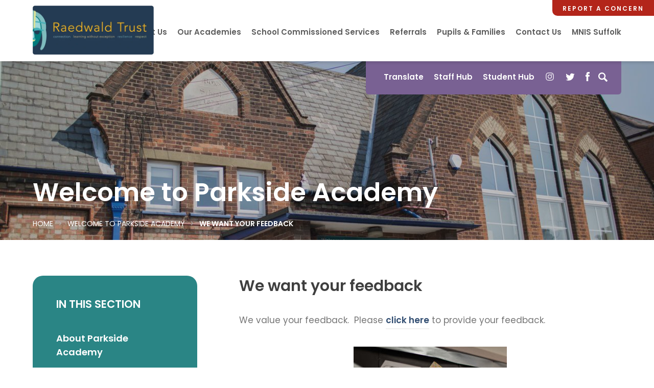

--- FILE ---
content_type: text/html; charset=UTF-8
request_url: https://www.raedwaldtrust.com/parkside-academy/parkside-academy/we-want-your-feedback/
body_size: 12508
content:
<!DOCTYPE html><html lang="en"><head><meta charset="UTF-8" /><title>We want your feedback - Parkside Academy</title><meta name="viewport" content="width=device-width, initial-scale=1, user-scalable=no"><link rel="shortcut icon" type="image/x-icon" href="https://www.raedwaldtrust.com/parkside-academy/wp-content/themes/madebycoda/images/icons/favicon.ico"> <script defer src="[data-uri]"></script> <meta name='robots' content='index, follow, max-image-preview:large, max-snippet:-1, max-video-preview:-1' /><style>img:is([sizes="auto" i], [sizes^="auto," i]) { contain-intrinsic-size: 3000px 1500px }</style><title>We want your feedback - Parkside Academy</title><link rel="canonical" href="https://www.raedwaldtrust.com/parkside-academy/parkside-academy/we-want-your-feedback/" /><meta property="og:locale" content="en_GB" /><meta property="og:type" content="article" /><meta property="og:title" content="We want your feedback - Parkside Academy" /><meta property="og:url" content="https://www.raedwaldtrust.com/parkside-academy/parkside-academy/we-want-your-feedback/" /><meta property="og:site_name" content="Parkside Academy" /><meta property="article:modified_time" content="2019-12-03T21:44:42+00:00" /><meta name="twitter:card" content="summary_large_image" /> <script type="application/ld+json" class="yoast-schema-graph">{"@context":"https://schema.org","@graph":[{"@type":"WebPage","@id":"https://www.raedwaldtrust.com/parkside-academy/parkside-academy/we-want-your-feedback/","url":"https://www.raedwaldtrust.com/parkside-academy/parkside-academy/we-want-your-feedback/","name":"We want your feedback - Parkside Academy","isPartOf":{"@id":"https://www.raedwaldtrust.com/parkside-academy/#website"},"datePublished":"2018-06-26T09:49:00+00:00","dateModified":"2019-12-03T21:44:42+00:00","breadcrumb":{"@id":"https://www.raedwaldtrust.com/parkside-academy/parkside-academy/we-want-your-feedback/#breadcrumb"},"inLanguage":"en-GB","potentialAction":[{"@type":"ReadAction","target":["https://www.raedwaldtrust.com/parkside-academy/parkside-academy/we-want-your-feedback/"]}]},{"@type":"BreadcrumbList","@id":"https://www.raedwaldtrust.com/parkside-academy/parkside-academy/we-want-your-feedback/#breadcrumb","itemListElement":[{"@type":"ListItem","position":1,"name":"Home","item":"https://www.raedwaldtrust.com/parkside-academy/"},{"@type":"ListItem","position":2,"name":"Welcome to Parkside Academy","item":"https://www.raedwaldtrust.com/parkside-academy/"},{"@type":"ListItem","position":3,"name":"We want your feedback"}]},{"@type":"WebSite","@id":"https://www.raedwaldtrust.com/parkside-academy/#website","url":"https://www.raedwaldtrust.com/parkside-academy/","name":"Parkside Academy","description":"Just another Raedwald Trust Sites site","potentialAction":[{"@type":"SearchAction","target":{"@type":"EntryPoint","urlTemplate":"https://www.raedwaldtrust.com/parkside-academy/?s={search_term_string}"},"query-input":{"@type":"PropertyValueSpecification","valueRequired":true,"valueName":"search_term_string"}}],"inLanguage":"en-GB"}]}</script> <link rel="alternate" type="application/rss+xml" title="Parkside Academy &raquo; Feed" href="https://www.raedwaldtrust.com/parkside-academy/feed/" /><link rel="alternate" type="application/rss+xml" title="Parkside Academy &raquo; Comments Feed" href="https://www.raedwaldtrust.com/parkside-academy/comments/feed/" /><style>.lazyload,
			.lazyloading {
				max-width: 100%;
			}</style><link rel='stylesheet' id='eo-leaflet.js-css' href='https://www.raedwaldtrust.com/parkside-academy/wp-content/plugins/event-organiser/lib/leaflet/leaflet.min.css?ver=1.4.0' type='text/css' media='all' /><style id='eo-leaflet.js-inline-css' type='text/css'>.leaflet-popup-close-button{box-shadow:none!important;}</style><link rel='stylesheet' id='wpmf-bakery-style-css' href='https://www.raedwaldtrust.com/parkside-academy/wp-content/cache/autoptimize/7/autoptimize_single_27409d317820879cff54f7b8936e74f6.php?ver=6.1.9' type='text/css' media='all' /><link rel='stylesheet' id='wpmf-bakery-display-gallery-style-css' href='https://www.raedwaldtrust.com/parkside-academy/wp-content/cache/autoptimize/7/autoptimize_single_3289225e5e0f128bd69fcc5c6a3c948e.php?ver=6.1.9' type='text/css' media='all' /><link rel='stylesheet' id='wp-block-library-css' href='https://www.raedwaldtrust.com/parkside-academy/wp-includes/css/dist/block-library/style.min.css?ver=6.8.3' type='text/css' media='all' /><style id='classic-theme-styles-inline-css' type='text/css'>/*! This file is auto-generated */
.wp-block-button__link{color:#fff;background-color:#32373c;border-radius:9999px;box-shadow:none;text-decoration:none;padding:calc(.667em + 2px) calc(1.333em + 2px);font-size:1.125em}.wp-block-file__button{background:#32373c;color:#fff;text-decoration:none}</style><link rel='stylesheet' id='wpmf-gallery-popup-style-css' href='https://www.raedwaldtrust.com/parkside-academy/wp-content/cache/autoptimize/7/autoptimize_single_6bf1ff8acb224bdcf470b2c37886a6ae.php?ver=0.9.9' type='text/css' media='all' /><link rel='stylesheet' id='wpmf-gallery-style-css' href='https://www.raedwaldtrust.com/parkside-academy/wp-content/cache/autoptimize/7/autoptimize_single_3289225e5e0f128bd69fcc5c6a3c948e.php?ver=6.1.9' type='text/css' media='all' /><link rel='stylesheet' id='wpmf-slick-style-css' href='https://www.raedwaldtrust.com/parkside-academy/wp-content/cache/autoptimize/7/autoptimize_single_f38b2db10e01b1572732a3191d538707.php?ver=6.1.9' type='text/css' media='all' /><link rel='stylesheet' id='wpmf-slick-theme-style-css' href='https://www.raedwaldtrust.com/parkside-academy/wp-content/cache/autoptimize/7/autoptimize_single_cb058041a20c41a37e9f402c409e9382.php?ver=6.1.9' type='text/css' media='all' /><style id='global-styles-inline-css' type='text/css'>:root{--wp--preset--aspect-ratio--square: 1;--wp--preset--aspect-ratio--4-3: 4/3;--wp--preset--aspect-ratio--3-4: 3/4;--wp--preset--aspect-ratio--3-2: 3/2;--wp--preset--aspect-ratio--2-3: 2/3;--wp--preset--aspect-ratio--16-9: 16/9;--wp--preset--aspect-ratio--9-16: 9/16;--wp--preset--color--black: #000000;--wp--preset--color--cyan-bluish-gray: #abb8c3;--wp--preset--color--white: #ffffff;--wp--preset--color--pale-pink: #f78da7;--wp--preset--color--vivid-red: #cf2e2e;--wp--preset--color--luminous-vivid-orange: #ff6900;--wp--preset--color--luminous-vivid-amber: #fcb900;--wp--preset--color--light-green-cyan: #7bdcb5;--wp--preset--color--vivid-green-cyan: #00d084;--wp--preset--color--pale-cyan-blue: #8ed1fc;--wp--preset--color--vivid-cyan-blue: #0693e3;--wp--preset--color--vivid-purple: #9b51e0;--wp--preset--gradient--vivid-cyan-blue-to-vivid-purple: linear-gradient(135deg,rgba(6,147,227,1) 0%,rgb(155,81,224) 100%);--wp--preset--gradient--light-green-cyan-to-vivid-green-cyan: linear-gradient(135deg,rgb(122,220,180) 0%,rgb(0,208,130) 100%);--wp--preset--gradient--luminous-vivid-amber-to-luminous-vivid-orange: linear-gradient(135deg,rgba(252,185,0,1) 0%,rgba(255,105,0,1) 100%);--wp--preset--gradient--luminous-vivid-orange-to-vivid-red: linear-gradient(135deg,rgba(255,105,0,1) 0%,rgb(207,46,46) 100%);--wp--preset--gradient--very-light-gray-to-cyan-bluish-gray: linear-gradient(135deg,rgb(238,238,238) 0%,rgb(169,184,195) 100%);--wp--preset--gradient--cool-to-warm-spectrum: linear-gradient(135deg,rgb(74,234,220) 0%,rgb(151,120,209) 20%,rgb(207,42,186) 40%,rgb(238,44,130) 60%,rgb(251,105,98) 80%,rgb(254,248,76) 100%);--wp--preset--gradient--blush-light-purple: linear-gradient(135deg,rgb(255,206,236) 0%,rgb(152,150,240) 100%);--wp--preset--gradient--blush-bordeaux: linear-gradient(135deg,rgb(254,205,165) 0%,rgb(254,45,45) 50%,rgb(107,0,62) 100%);--wp--preset--gradient--luminous-dusk: linear-gradient(135deg,rgb(255,203,112) 0%,rgb(199,81,192) 50%,rgb(65,88,208) 100%);--wp--preset--gradient--pale-ocean: linear-gradient(135deg,rgb(255,245,203) 0%,rgb(182,227,212) 50%,rgb(51,167,181) 100%);--wp--preset--gradient--electric-grass: linear-gradient(135deg,rgb(202,248,128) 0%,rgb(113,206,126) 100%);--wp--preset--gradient--midnight: linear-gradient(135deg,rgb(2,3,129) 0%,rgb(40,116,252) 100%);--wp--preset--font-size--small: 13px;--wp--preset--font-size--medium: 20px;--wp--preset--font-size--large: 36px;--wp--preset--font-size--x-large: 42px;--wp--preset--spacing--20: 0.44rem;--wp--preset--spacing--30: 0.67rem;--wp--preset--spacing--40: 1rem;--wp--preset--spacing--50: 1.5rem;--wp--preset--spacing--60: 2.25rem;--wp--preset--spacing--70: 3.38rem;--wp--preset--spacing--80: 5.06rem;--wp--preset--shadow--natural: 6px 6px 9px rgba(0, 0, 0, 0.2);--wp--preset--shadow--deep: 12px 12px 50px rgba(0, 0, 0, 0.4);--wp--preset--shadow--sharp: 6px 6px 0px rgba(0, 0, 0, 0.2);--wp--preset--shadow--outlined: 6px 6px 0px -3px rgba(255, 255, 255, 1), 6px 6px rgba(0, 0, 0, 1);--wp--preset--shadow--crisp: 6px 6px 0px rgba(0, 0, 0, 1);}:where(.is-layout-flex){gap: 0.5em;}:where(.is-layout-grid){gap: 0.5em;}body .is-layout-flex{display: flex;}.is-layout-flex{flex-wrap: wrap;align-items: center;}.is-layout-flex > :is(*, div){margin: 0;}body .is-layout-grid{display: grid;}.is-layout-grid > :is(*, div){margin: 0;}:where(.wp-block-columns.is-layout-flex){gap: 2em;}:where(.wp-block-columns.is-layout-grid){gap: 2em;}:where(.wp-block-post-template.is-layout-flex){gap: 1.25em;}:where(.wp-block-post-template.is-layout-grid){gap: 1.25em;}.has-black-color{color: var(--wp--preset--color--black) !important;}.has-cyan-bluish-gray-color{color: var(--wp--preset--color--cyan-bluish-gray) !important;}.has-white-color{color: var(--wp--preset--color--white) !important;}.has-pale-pink-color{color: var(--wp--preset--color--pale-pink) !important;}.has-vivid-red-color{color: var(--wp--preset--color--vivid-red) !important;}.has-luminous-vivid-orange-color{color: var(--wp--preset--color--luminous-vivid-orange) !important;}.has-luminous-vivid-amber-color{color: var(--wp--preset--color--luminous-vivid-amber) !important;}.has-light-green-cyan-color{color: var(--wp--preset--color--light-green-cyan) !important;}.has-vivid-green-cyan-color{color: var(--wp--preset--color--vivid-green-cyan) !important;}.has-pale-cyan-blue-color{color: var(--wp--preset--color--pale-cyan-blue) !important;}.has-vivid-cyan-blue-color{color: var(--wp--preset--color--vivid-cyan-blue) !important;}.has-vivid-purple-color{color: var(--wp--preset--color--vivid-purple) !important;}.has-black-background-color{background-color: var(--wp--preset--color--black) !important;}.has-cyan-bluish-gray-background-color{background-color: var(--wp--preset--color--cyan-bluish-gray) !important;}.has-white-background-color{background-color: var(--wp--preset--color--white) !important;}.has-pale-pink-background-color{background-color: var(--wp--preset--color--pale-pink) !important;}.has-vivid-red-background-color{background-color: var(--wp--preset--color--vivid-red) !important;}.has-luminous-vivid-orange-background-color{background-color: var(--wp--preset--color--luminous-vivid-orange) !important;}.has-luminous-vivid-amber-background-color{background-color: var(--wp--preset--color--luminous-vivid-amber) !important;}.has-light-green-cyan-background-color{background-color: var(--wp--preset--color--light-green-cyan) !important;}.has-vivid-green-cyan-background-color{background-color: var(--wp--preset--color--vivid-green-cyan) !important;}.has-pale-cyan-blue-background-color{background-color: var(--wp--preset--color--pale-cyan-blue) !important;}.has-vivid-cyan-blue-background-color{background-color: var(--wp--preset--color--vivid-cyan-blue) !important;}.has-vivid-purple-background-color{background-color: var(--wp--preset--color--vivid-purple) !important;}.has-black-border-color{border-color: var(--wp--preset--color--black) !important;}.has-cyan-bluish-gray-border-color{border-color: var(--wp--preset--color--cyan-bluish-gray) !important;}.has-white-border-color{border-color: var(--wp--preset--color--white) !important;}.has-pale-pink-border-color{border-color: var(--wp--preset--color--pale-pink) !important;}.has-vivid-red-border-color{border-color: var(--wp--preset--color--vivid-red) !important;}.has-luminous-vivid-orange-border-color{border-color: var(--wp--preset--color--luminous-vivid-orange) !important;}.has-luminous-vivid-amber-border-color{border-color: var(--wp--preset--color--luminous-vivid-amber) !important;}.has-light-green-cyan-border-color{border-color: var(--wp--preset--color--light-green-cyan) !important;}.has-vivid-green-cyan-border-color{border-color: var(--wp--preset--color--vivid-green-cyan) !important;}.has-pale-cyan-blue-border-color{border-color: var(--wp--preset--color--pale-cyan-blue) !important;}.has-vivid-cyan-blue-border-color{border-color: var(--wp--preset--color--vivid-cyan-blue) !important;}.has-vivid-purple-border-color{border-color: var(--wp--preset--color--vivid-purple) !important;}.has-vivid-cyan-blue-to-vivid-purple-gradient-background{background: var(--wp--preset--gradient--vivid-cyan-blue-to-vivid-purple) !important;}.has-light-green-cyan-to-vivid-green-cyan-gradient-background{background: var(--wp--preset--gradient--light-green-cyan-to-vivid-green-cyan) !important;}.has-luminous-vivid-amber-to-luminous-vivid-orange-gradient-background{background: var(--wp--preset--gradient--luminous-vivid-amber-to-luminous-vivid-orange) !important;}.has-luminous-vivid-orange-to-vivid-red-gradient-background{background: var(--wp--preset--gradient--luminous-vivid-orange-to-vivid-red) !important;}.has-very-light-gray-to-cyan-bluish-gray-gradient-background{background: var(--wp--preset--gradient--very-light-gray-to-cyan-bluish-gray) !important;}.has-cool-to-warm-spectrum-gradient-background{background: var(--wp--preset--gradient--cool-to-warm-spectrum) !important;}.has-blush-light-purple-gradient-background{background: var(--wp--preset--gradient--blush-light-purple) !important;}.has-blush-bordeaux-gradient-background{background: var(--wp--preset--gradient--blush-bordeaux) !important;}.has-luminous-dusk-gradient-background{background: var(--wp--preset--gradient--luminous-dusk) !important;}.has-pale-ocean-gradient-background{background: var(--wp--preset--gradient--pale-ocean) !important;}.has-electric-grass-gradient-background{background: var(--wp--preset--gradient--electric-grass) !important;}.has-midnight-gradient-background{background: var(--wp--preset--gradient--midnight) !important;}.has-small-font-size{font-size: var(--wp--preset--font-size--small) !important;}.has-medium-font-size{font-size: var(--wp--preset--font-size--medium) !important;}.has-large-font-size{font-size: var(--wp--preset--font-size--large) !important;}.has-x-large-font-size{font-size: var(--wp--preset--font-size--x-large) !important;}
:where(.wp-block-post-template.is-layout-flex){gap: 1.25em;}:where(.wp-block-post-template.is-layout-grid){gap: 1.25em;}
:where(.wp-block-columns.is-layout-flex){gap: 2em;}:where(.wp-block-columns.is-layout-grid){gap: 2em;}
:root :where(.wp-block-pullquote){font-size: 1.5em;line-height: 1.6;}</style><link rel='stylesheet' id='collapscore-css-css' href='https://www.raedwaldtrust.com/parkside-academy/wp-content/cache/autoptimize/7/autoptimize_single_696080ba6a81a1d37f84d5152ee76307.php?ver=1.0' type='text/css' media='all' /><link rel='stylesheet' id='collapseomatic-css-css' href='https://www.raedwaldtrust.com/parkside-academy/wp-content/cache/autoptimize/7/autoptimize_single_3bef9144eda63b2d0f6de1da06d01aa4.php?ver=1.6' type='text/css' media='all' /><link rel='stylesheet' id='twentyfifteen-style-css' href='https://www.raedwaldtrust.com/parkside-academy/wp-content/cache/autoptimize/7/autoptimize_single_072ad053cacc1cd993053a725de034eb.php?ver=6.8.3' type='text/css' media='all' /> <!--[if lt IE 9]><link rel='stylesheet' id='twentyfifteen-ie-css' href='https://www.raedwaldtrust.com/parkside-academy/wp-content/themes/madebycoda/css/ie.css?ver=20141010' type='text/css' media='all' /> <![endif]--> <!--[if lt IE 8]><link rel='stylesheet' id='twentyfifteen-ie7-css' href='https://www.raedwaldtrust.com/parkside-academy/wp-content/themes/madebycoda/css/ie7.css?ver=20141010' type='text/css' media='all' /> <![endif]--><link rel='stylesheet' id='vc_plugin_table_style_css-css' href='https://www.raedwaldtrust.com/parkside-academy/wp-content/cache/autoptimize/7/autoptimize_single_0d3f50f2003a8dc49fd4c550d8d1ab65.php?ver=1.0.0' type='text/css' media='all' /><link rel='stylesheet' id='vc_plugin_themes_css-css' href='https://www.raedwaldtrust.com/parkside-academy/wp-content/cache/autoptimize/7/autoptimize_single_dd366990f57a55a6ada629fdd98a693d.php?ver=6.8.3' type='text/css' media='all' /><link rel='stylesheet' id='js_composer_front-css' href='https://www.raedwaldtrust.com/parkside-academy/wp-content/plugins/js_composer/assets/css/js_composer.min.css?ver=8.7.1' type='text/css' media='all' /><link rel='stylesheet' id='shiftnav-css' href='https://www.raedwaldtrust.com/parkside-academy/wp-content/plugins/shiftnav-pro/pro/assets/css/shiftnav.min.css?ver=1.6.2' type='text/css' media='all' /><link rel='stylesheet' id='shiftnav-font-awesome-css' href='https://www.raedwaldtrust.com/parkside-academy/wp-content/plugins/shiftnav-pro/assets/css/fontawesome/css/font-awesome.min.css?ver=1.6.2' type='text/css' media='all' /> <script type="text/javascript" src="https://www.raedwaldtrust.com/parkside-academy/wp-includes/js/jquery/jquery.min.js?ver=3.7.1" id="jquery-core-js"></script> <script defer type="text/javascript" src="https://www.raedwaldtrust.com/parkside-academy/wp-includes/js/jquery/jquery-migrate.min.js?ver=3.4.1" id="jquery-migrate-js"></script> <script defer id="3d-flip-book-client-locale-loader-js-extra" src="[data-uri]"></script> <script defer type="text/javascript" src="https://www.raedwaldtrust.com/parkside-academy/wp-content/cache/autoptimize/7/autoptimize_single_a3b04828ce32020f2b9a03b600e0d54e.php?ver=1.16.17" id="3d-flip-book-client-locale-loader-js" data-wp-strategy="async"></script> <script defer src="data:text/javascript;base64,"></script><link rel="https://api.w.org/" href="https://www.raedwaldtrust.com/parkside-academy/wp-json/" /><link rel="alternate" title="JSON" type="application/json" href="https://www.raedwaldtrust.com/parkside-academy/wp-json/wp/v2/pages/16" /><link rel="EditURI" type="application/rsd+xml" title="RSD" href="https://www.raedwaldtrust.com/parkside-academy/xmlrpc.php?rsd" /><meta name="generator" content="WordPress 6.8.3" /><link rel='shortlink' href='https://www.raedwaldtrust.com/parkside-academy/?p=16' /><link rel="alternate" title="oEmbed (JSON)" type="application/json+oembed" href="https://www.raedwaldtrust.com/parkside-academy/wp-json/oembed/1.0/embed?url=https%3A%2F%2Fwww.raedwaldtrust.com%2Fparkside-academy%2Fparkside-academy%2Fwe-want-your-feedback%2F" /><link rel="alternate" title="oEmbed (XML)" type="text/xml+oembed" href="https://www.raedwaldtrust.com/parkside-academy/wp-json/oembed/1.0/embed?url=https%3A%2F%2Fwww.raedwaldtrust.com%2Fparkside-academy%2Fparkside-academy%2Fwe-want-your-feedback%2F&#038;format=xml" /> <style type="text/css" id="shiftnav-dynamic-css">@media only screen and (min-width:950px){ #shiftnav-toggle-main, .shiftnav-toggle-mobile{ display:none; } .shiftnav-wrap { padding-top:0 !important; } }
	@media only screen and (max-width:949px){ .menu-main-menu-container{ display:none !important; } }

/* Status: Loaded from Transient */</style> <script defer src="[data-uri]"></script> <style>.no-js img.lazyload {
				display: none;
			}

			figure.wp-block-image img.lazyloading {
				min-width: 150px;
			}

			.lazyload,
			.lazyloading {
				--smush-placeholder-width: 100px;
				--smush-placeholder-aspect-ratio: 1/1;
				width: var(--smush-image-width, var(--smush-placeholder-width)) !important;
				aspect-ratio: var(--smush-image-aspect-ratio, var(--smush-placeholder-aspect-ratio)) !important;
			}

						.lazyload, .lazyloading {
				opacity: 0;
			}

			.lazyloaded {
				opacity: 1;
				transition: opacity 400ms;
				transition-delay: 0ms;
			}</style><meta name="generator" content="Powered by WPBakery Page Builder - drag and drop page builder for WordPress."/> <noscript><style>.wpb_animate_when_almost_visible { opacity: 1; }</style></noscript><link rel="stylesheet" type="text/css" href="https://www.raedwaldtrust.com/parkside-academy/wp-content/cache/autoptimize/7/autoptimize_single_f6b489f8292402d431c13a740607f4cf.php" media="screen" /><link href="https://fonts.googleapis.com/css?family=Poppins:400,600" rel="stylesheet">  <script defer src="https://www.googletagmanager.com/gtag/js?id=UA-92642305-22"></script> <script defer src="[data-uri]"></script> <style>#wrapper {
background: url(https://www.raedwaldtrust.com/wp-content/uploads/2018/07/building-shots-2.jpg) !important;
background-size: 100% auto !important;
}	

.report {
position: fixed;
    background: #b3251a;
    border-radius:  0px 0px 0px 10px;
    padding: 3px 20px;
    top: 0px;
    right: 0px;
}

.report a:link,
.report a:visited {
color: #FFF; font-size: 12px; font-weight: 800; text-decoration: none; text-transform: uppercase; letter-spacing: 2px;
}</style></head><body id="front-page" class="wp-singular page-template-default page page-id-16 page-child parent-pageid-25 wp-theme-madebycoda wpb-js-composer js-comp-ver-8.7.1 vc_responsive"><div id="wrapper" class="Welcome to Parkside Academy we-want-your-feedback"><header id="masthead"><div class="container"><div class="report"><a href="https://www.raedwaldtrust.com/staying-safe/">Report a Concern</a></div><div class="logo"><a class="logo_img" href="https://www.raedwaldtrust.com/"><img data-src="https://www.raedwaldtrust.com/wp-content/uploads/2024/07/logo.webp" alt="Raedwald Trust" src="[data-uri]" class="lazyload" /></a></div><nav id="navigation"><div class="menu-main-menu-container"><ul id="menu-main-menu" class="nav-menu"><li id="menu-item-4348" class="menu-item menu-item-type-post_type menu-item-object-page menu-item-home menu-item-4348"><a href="https://www.raedwaldtrust.com/">Home</a></li><li id="menu-item-4445" class="menu-item menu-item-type-post_type menu-item-object-page menu-item-has-children menu-item-4445"><a href="https://www.raedwaldtrust.com/about-raedwald-trust/">About Us</a><ul class="sub-menu"><li id="menu-item-4454" class="menu-item menu-item-type-post_type menu-item-object-page menu-item-4454"><a href="https://www.raedwaldtrust.com/about-raedwald-trust/trust-information-and-documents/">Trust Information and Documents</a></li><li id="menu-item-4452" class="menu-item menu-item-type-post_type menu-item-object-page menu-item-4452"><a href="https://www.raedwaldtrust.com/about-raedwald-trust/data-protection/">Data Protection</a></li><li id="menu-item-4902" class="menu-item menu-item-type-post_type menu-item-object-page menu-item-4902"><a href="https://www.raedwaldtrust.com/about-raedwald-trust/governance-structures-information/">Governance Structures &amp; Information</a></li><li id="menu-item-9262" class="menu-item menu-item-type-post_type menu-item-object-page menu-item-9262"><a href="https://www.raedwaldtrust.com/about-raedwald-trust/how-we-manage-safeguarding/">How we manage safeguarding</a></li><li id="menu-item-5008" class="menu-item menu-item-type-post_type menu-item-object-page menu-item-5008"><a href="https://www.raedwaldtrust.com/about-raedwald-trust/news-and-updates/">News</a></li><li id="menu-item-4451" class="menu-item menu-item-type-post_type menu-item-object-page menu-item-4451"><a href="https://www.raedwaldtrust.com/about-raedwald-trust/pupil-premium/">Pupil Premium</a></li><li id="menu-item-4894" class="menu-item menu-item-type-post_type menu-item-object-page menu-item-4894"><a href="https://www.raedwaldtrust.com/about-raedwald-trust/raedwald-trust-school-improvement-strategy/">Raedwald Trust Academy Improvement Strategy &amp; Plans</a></li><li id="menu-item-4450" class="menu-item menu-item-type-post_type menu-item-object-page menu-item-4450"><a href="https://www.raedwaldtrust.com/about-raedwald-trust/raedwald-trust-policies/">Raedwald Trust Policies</a></li><li id="menu-item-4449" class="menu-item menu-item-type-post_type menu-item-object-page menu-item-4449"><a href="https://www.raedwaldtrust.com/about-raedwald-trust/raedwald-trust-team/">Raedwald Trust Team</a></li><li id="menu-item-10222" class="menu-item menu-item-type-post_type menu-item-object-page menu-item-10222"><a href="https://www.raedwaldtrust.com/about-raedwald-trust/readers-for-life-curriculum/">Readers for Life Curriculum</a></li><li id="menu-item-9997" class="menu-item menu-item-type-post_type menu-item-object-page menu-item-9997"><a href="https://www.raedwaldtrust.com/about-raedwald-trust/rse-pshe-curriculum/">RSE &amp; PSHE Curriculum</a></li><li id="menu-item-4448" class="menu-item menu-item-type-post_type menu-item-object-page menu-item-4448"><a href="https://www.raedwaldtrust.com/about-raedwald-trust/special-educational-needs/">Special Educational Needs</a></li><li id="menu-item-4446" class="menu-item menu-item-type-post_type menu-item-object-page menu-item-4446"><a href="https://www.raedwaldtrust.com/about-raedwald-trust/vacancies/">Working with us</a></li></ul></li><li id="menu-item-4462" class="menu-item menu-item-type-custom menu-item-object-custom menu-item-has-children menu-item-4462"><a href="#">Our Academies</a><ul class="sub-menu"><li id="menu-item-4487" class="menu-item menu-item-type-custom menu-item-object-custom menu-item-4487"><a href="https://www.raedwaldtrust.com/alderwood-academy/">Alderwood Academy</a></li><li id="menu-item-5306" class="menu-item menu-item-type-custom menu-item-object-custom menu-item-5306"><a href="https://www.raedwaldtrust.com/first-base-bury/">First Base Bury St Edmunds Academy</a></li><li id="menu-item-4494" class="menu-item menu-item-type-custom menu-item-object-custom menu-item-4494"><a href="https://www.raedwaldtrust.com/first-base-ipswich-academy/">First Base Ipswich Academy</a></li><li id="menu-item-4486" class="menu-item menu-item-type-custom menu-item-object-custom menu-item-4486"><a href="https://www.raedwaldtrust.com/hospital-school/">Ipswich Hospital School</a></li><li id="menu-item-4488" class="menu-item menu-item-type-custom menu-item-object-custom menu-item-4488"><a href="https://www.raedwaldtrust.com/parkside-academy/">Parkside Academy</a></li><li id="menu-item-4489" class="menu-item menu-item-type-custom menu-item-object-custom menu-item-4489"><a href="https://www.raedwaldtrust.com/st-christophers-academy/">St. Christopher&#8217;s Academy</a></li><li id="menu-item-9857" class="menu-item menu-item-type-custom menu-item-object-custom menu-item-9857"><a href="https://www.raedwaldtrust.com/the-albany-academy/">The Albany Academy</a></li><li id="menu-item-4490" class="menu-item menu-item-type-custom menu-item-object-custom menu-item-4490"><a href="https://www.raedwaldtrust.com/westbridge-academy/">Westbridge Academy</a></li><li id="menu-item-9534" class="menu-item menu-item-type-custom menu-item-object-custom menu-item-9534"><a href="https://www.raedwaldtrust.com/west-suffolk-hospital-school/">West Suffolk Hospital School</a></li></ul></li><li id="menu-item-5979" class="menu-item menu-item-type-post_type menu-item-object-page menu-item-has-children menu-item-5979"><a href="https://www.raedwaldtrust.com/traded-services/">School Commissioned Services</a><ul class="sub-menu"><li id="menu-item-9942" class="menu-item menu-item-type-post_type menu-item-object-page menu-item-9942"><a href="https://www.raedwaldtrust.com/traded-services/traded-services-curriculum/">School Commissioned Services Curriculum</a></li><li id="menu-item-10504" class="menu-item menu-item-type-post_type menu-item-object-page menu-item-10504"><a href="https://www.raedwaldtrust.com/traded-services/student-support-packages/">Student Support Packages</a></li><li id="menu-item-9637" class="menu-item menu-item-type-post_type menu-item-object-page menu-item-9637"><a href="https://www.raedwaldtrust.com/traded-services/professional-services/">Professional Services &amp; Commodities</a></li><li id="menu-item-9855" class="menu-item menu-item-type-post_type menu-item-object-page menu-item-9855"><a href="https://www.raedwaldtrust.com/traded-services/referrals/">Referrals</a></li></ul></li><li id="menu-item-5039" class="menu-item menu-item-type-post_type menu-item-object-page menu-item-5039"><a href="https://www.raedwaldtrust.com/referrals-admissions/">Referrals</a></li><li id="menu-item-4444" class="moveright menu-item menu-item-type-post_type menu-item-object-page menu-item-has-children menu-item-4444"><a href="https://www.raedwaldtrust.com/pupils-and-families/">Pupils &amp; Families</a><ul class="sub-menu"><li id="menu-item-11095" class="menu-item menu-item-type-post_type menu-item-object-page menu-item-has-children menu-item-11095"><a href="https://www.raedwaldtrust.com/pupils-and-families/examinations-2025-2026/">Examinations 2025-2026</a><ul class="sub-menu"><li id="menu-item-11096" class="menu-item menu-item-type-post_type menu-item-object-page menu-item-11096"><a href="https://www.raedwaldtrust.com/pupils-and-families/examinations-2025-2026/examination-policies/">Examination Policies</a></li><li id="menu-item-11097" class="menu-item menu-item-type-post_type menu-item-object-page menu-item-11097"><a href="https://www.raedwaldtrust.com/pupils-and-families/examinations-2025-2026/information-for-candidates/">Information for Candidates</a></li></ul></li><li id="menu-item-6364" class="menu-item menu-item-type-post_type menu-item-object-page menu-item-6364"><a href="https://www.raedwaldtrust.com/pupils-and-families/coronavirus-dfe-advice-for-schools/">Coronavirus: DfE Advice &amp; PHE Guidance for Schools</a></li><li id="menu-item-8177" class="menu-item menu-item-type-post_type menu-item-object-page menu-item-8177"><a href="https://www.raedwaldtrust.com/pupils-and-families/restraint-physical-intervention/">Restraint &amp; Physical Intervention</a></li><li id="menu-item-5147" class="menu-item menu-item-type-post_type menu-item-object-page menu-item-5147"><a href="https://www.raedwaldtrust.com/pupils-and-families/term-dates/">Term Dates</a></li><li id="menu-item-5146" class="menu-item menu-item-type-post_type menu-item-object-page menu-item-5146"><a href="https://www.raedwaldtrust.com/pupils-and-families/useful-websites/">Useful Websites</a></li><li id="menu-item-9148" class="menu-item menu-item-type-post_type menu-item-object-page menu-item-9148"><a href="https://www.raedwaldtrust.com/pupils-and-families/keeping-safe-online/">Keeping Safe Online</a></li><li id="menu-item-9144" class="menu-item menu-item-type-post_type menu-item-object-page menu-item-9144"><a href="https://www.raedwaldtrust.com/pupils-and-families/pshe-guides/">PSHE Guides</a></li><li id="menu-item-6591" class="menu-item menu-item-type-post_type menu-item-object-page menu-item-6591"><a href="https://www.raedwaldtrust.com/pupils-and-families/home-learning/">Remote Learning</a></li><li id="menu-item-5364" class="menu-item menu-item-type-post_type menu-item-object-page menu-item-5364"><a href="https://www.raedwaldtrust.com/pupils-and-families/we-want-your-feedback/">We want your feedback</a></li><li id="menu-item-5713" class="menu-item menu-item-type-post_type menu-item-object-page menu-item-has-children menu-item-5713"><a href="https://www.raedwaldtrust.com/raedwald-trust-pupil-charter/">Pupil Committee</a><ul class="sub-menu"><li id="menu-item-6058" class="menu-item menu-item-type-post_type menu-item-object-page menu-item-6058"><a href="https://www.raedwaldtrust.com/raedwald-trust-pupil-charter/projects-of-the-pupil-committee/">Projects of the Pupil Committee</a></li><li id="menu-item-6054" class="menu-item menu-item-type-post_type menu-item-object-page menu-item-6054"><a href="https://www.raedwaldtrust.com/raedwald-trust-pupil-charter/current-pupil-committee-members/">Pupil Committee Members</a></li><li id="menu-item-6055" class="menu-item menu-item-type-post_type menu-item-object-page menu-item-6055"><a href="https://www.raedwaldtrust.com/raedwald-trust-pupil-charter/pupil-charter/">Pupil Charter</a></li></ul></li></ul></li><li id="menu-item-9229" class="menu-item menu-item-type-post_type menu-item-object-page menu-item-9229"><a href="https://www.raedwaldtrust.com/contact-us/">Contact Us</a></li><li id="menu-item-7061" class="menu-item menu-item-type-post_type menu-item-object-page menu-item-has-children menu-item-7061"><a href="https://www.raedwaldtrust.com/mnis-3/">MNIS Suffolk</a><ul class="sub-menu"><li id="menu-item-8602" class="menu-item menu-item-type-post_type menu-item-object-page menu-item-8602"><a href="https://www.raedwaldtrust.com/mnis-3/mnis-2/">MNIS Suffolk Phase 1</a></li><li id="menu-item-7224" class="menu-item menu-item-type-post_type menu-item-object-page menu-item-7224"><a href="https://www.raedwaldtrust.com/mnis-3/mnis-workshops/">MNIS Workshops</a></li><li id="menu-item-7835" class="menu-item menu-item-type-post_type menu-item-object-page menu-item-7835"><a href="https://www.raedwaldtrust.com/mnis-3/mnis-toolkits-resources/">MNIS Toolkits &amp; Resources</a></li></ul></li></ul></div></nav></div></header><div class="quicklinks"><li id="menu-item" class="responsivehide menu-item menu-item-type-custom menu-item-object-custom menu-item-has-children menu-item-1856"><a class="translator" href="#">Translate</a><ul class="sub-menu translate"></ul></li><li><a href="https://parksidesuffolksch.sharepoint.com/sites/RTStaffHub" >Staff Hub</a></li><li><a href="https://parksidesuffolksch.sharepoint.com/sites/student/SitePages/StudentHub--Home.aspx" >Student Hub</a></li><li class="menu-item twitter"><a href="https://www.instagram.com/raedwaldtrust/" target="_blank"> <svg data-name="Layer 1" id="Layer_1" viewBox="0 0 128 128" xmlns="http://www.w3.org/2000/svg"><defs><style>.cls-1{fill:#FFF;}</style></defs><title/><path class="cls-1" d="M83,23a22,22,0,0,1,22,22V83a22,22,0,0,1-22,22H45A22,22,0,0,1,23,83V45A22,22,0,0,1,45,23H83m0-8H45A30.09,30.09,0,0,0,15,45V83a30.09,30.09,0,0,0,30,30H83a30.09,30.09,0,0,0,30-30V45A30.09,30.09,0,0,0,83,15Z"/><path class="cls-1" d="M90.14,32a5.73,5.73,0,1,0,5.73,5.73A5.73,5.73,0,0,0,90.14,32Z"/><path class="cls-1" d="M64.27,46.47A17.68,17.68,0,1,1,46.6,64.14,17.7,17.7,0,0,1,64.27,46.47m0-8A25.68,25.68,0,1,0,90,64.14,25.68,25.68,0,0,0,64.27,38.47Z"/></svg> </a></li><li class="menu-item twitter"><a href="https://twitter.com/raedwaldt" target="_blank"> <svg version="1.1" id="Layer_1" xmlns="http://www.w3.org/2000/svg" xmlns:xlink="http://www.w3.org/1999/xlink" x="0px" y="0px"
 viewBox="0 0 56.7 56.7" style="enable-background:new 0 0 56.7 56.7;" xml:space="preserve"> <path class="white" d="M52.8,15.1c-1.8,0.8-3.8,1.3-5.8,1.6c2.1-1.3,3.7-3.2,4.4-5.6c-2,1.2-4.1,2-6.4,2.5c-1.8-2-4.5-3.2-7.4-3.2
 c-5.6,0-10.1,4.5-10.1,10.1c0,0.8,0.1,1.6,0.3,2.3C19.4,22.3,12,18.3,7,12.2c-0.9,1.5-1.4,3.2-1.4,5.1c0,3.5,1.8,6.6,4.5,8.4
 c-1.7-0.1-3.2-0.5-4.6-1.3c0,0,0,0.1,0,0.1c0,4.9,3.5,9,8.1,9.9c-0.8,0.2-1.7,0.4-2.7,0.4c-0.7,0-1.3-0.1-1.9-0.2c1.3,4,5,6.9,9.4,7
 C15.1,44.3,10.7,46,6,46c-0.8,0-1.6,0-2.4-0.1c4.5,2.9,9.8,4.5,15.5,4.5c18.6,0,28.8-15.4,28.8-28.8c0-0.4,0-0.9,0-1.3
 C49.8,18.9,51.5,17.1,52.8,15.1z"/> </svg> </a></li><li class="menu-item facebook"><a href="https://www.facebook.com/RaedwaldTrust/" target="_blank"> <svg version="1.1" id="Layer_1" xmlns="http://www.w3.org/2000/svg" xmlns:xlink="http://www.w3.org/1999/xlink" x="0px" y="0px"
 viewBox="0 0 22.5 48.4" style="enable-background:new 0 0 22.5 48.4;" xml:space="preserve"> <path class="white" d="M22.4,15.7h-7.6v-5c0-1.9,1.2-2.3,2.1-2.3c0.9,0,5.4,0,5.4,0V0.1l-7.4,0C6.6,0,4.8,6.2,4.8,10.2v5.5H0v8.5h4.8
 c0,10.9,0,24.1,0,24.1h10c0,0,0-13.3,0-24.1h6.8L22.4,15.7z"/> </svg> </a></li><li class="menu-item search"><div class="searcharea"> <svg version="1.1" id="Layer_1" xmlns="http://www.w3.org/2000/svg" xmlns:xlink="http://www.w3.org/1999/xlink" x="0px" y="0px"
 viewBox="0 0 973.1 973.1" style="enable-background:new 0 0 973.1 973.1;" xml:space="preserve"> <path class="white" d="M960,832L710.9,582.9C746.4,524.8,768,457.2,768,384C768,172,596,0,384,0C172,0,0,172,0,384
 c0,212,172,384,384,384c73.2,0,140.8-21.6,198.9-57L832,960c17.5,17.5,46.5,17.4,64,0l64-64C977.5,878.5,977.5,849.5,960,832z
 M384,640c-141.4,0-256-114.6-256-256s114.6-256,256-256s256,114.6,256,256S525.4,640,384,640z"/> </svg><form role="search" method="get" id="searchform" class="searchform" action="https://www.raedwaldtrust.com/parkside-academy/"> <input type="text" placeholder="" value="" name="s" id="s"></form></div></li></div><div id="large-image" class="we-want-your-feedback"><div class="container"><div class="page-title"><h1> Welcome to Parkside Academy</h1><ul id="breadcrumbs" class="breadcrumbs"><li class="item-home"><a class="bread-link bread-home" href="https://www.raedwaldtrust.com/parkside-academy" title="Home">Home</a></li><li class="separator separator-home"> &gt;</li><li class="item-parent item-parent-25"><a class="bread-parent bread-parent-25" href="https://www.raedwaldtrust.com/parkside-academy/" title="Welcome to Parkside Academy">Welcome to Parkside Academy</a></li><li class="separator separator-25"> &gt;</li><li class="item-current item-16"><strong title="We want your feedback"> We want your feedback</strong></li></ul></div></div></div><div id="page"><div class="container ptop20"><div id="sidebar1"><h3>In This Section</h3><aside id="nav_menu-2" class="widget widget_nav_menu"><div class="menu-parkside-menu-container"><ul id="menu-parkside-menu" class="menu"><li id="menu-item-59" class="menu-item menu-item-type-post_type menu-item-object-page menu-item-59"><a href="https://www.raedwaldtrust.com/parkside-academy/parkside-academy/about-parkside-academy/">About Parkside Academy</a></li><li id="menu-item-115" class="menu-item menu-item-type-post_type menu-item-object-page menu-item-115"><a href="https://www.raedwaldtrust.com/parkside-academy/parkside-academy/contact-parkside-academy/">Contact Parkside Academy</a></li><li id="menu-item-58" class="menu-item menu-item-type-post_type menu-item-object-page menu-item-58"><a href="https://www.raedwaldtrust.com/parkside-academy/parkside-academy/staff-at-parkside-academy/">Staff at Parkside Academy</a></li><li id="menu-item-35" class="menu-item menu-item-type-post_type menu-item-object-page menu-item-35"><a href="https://www.raedwaldtrust.com/parkside-academy/parkside-academy/the-curriculum/">The Curriculum</a></li><li id="menu-item-36" class="menu-item menu-item-type-post_type menu-item-object-page menu-item-36"><a href="https://www.raedwaldtrust.com/parkside-academy/parkside-academy/statutory-information-performance-indicators/">Statutory Information incl Safeguarding</a></li><li id="menu-item-357" class="menu-item menu-item-type-post_type menu-item-object-page menu-item-357"><a href="https://www.raedwaldtrust.com/parkside-academy/parkside-academy/restraint-physical-intervention/">Restraint &amp; Physical Intervention</a></li><li id="menu-item-32" class="menu-item menu-item-type-post_type menu-item-object-page menu-item-32"><a href="https://www.raedwaldtrust.com/parkside-academy/parkside-academy/referral-process/">Referrals</a></li><li id="menu-item-157" class="menu-item menu-item-type-post_type menu-item-object-page menu-item-157"><a href="https://www.raedwaldtrust.com/parkside-academy/parkside-academy/equality-objectives/">Equality Objectives</a></li><li id="menu-item-28" class="menu-item menu-item-type-post_type menu-item-object-page menu-item-28"><a href="https://www.raedwaldtrust.com/parkside-academy/parkside-academy/keepingchildrensafe/">Keeping Your Child Safe</a></li><li id="menu-item-31" class="menu-item menu-item-type-post_type menu-item-object-page current-menu-item page_item page-item-16 current_page_item menu-item-31"><a href="https://www.raedwaldtrust.com/parkside-academy/parkside-academy/we-want-your-feedback/" aria-current="page">We want your feedback</a></li></ul></div></aside></div><div id="content" class="c65"><h2>We want your feedback</h2><div id="post-16" class="post-16 page type-page status-publish hentry"><div class="entry-content"><div class="wpb-content-wrapper"><div class="vc_row wpb_row vc_row-fluid"><div class="wpb_column vc_column_container vc_col-sm-12"><div class="vc_column-inner"><div class="wpb_wrapper"><div class="wpb_text_column wpb_content_element" ><div class="wpb_wrapper"><p>We value your feedback.  Please <a href="https://www.raedwaldtrust.com/pupils-and-families/we-want-your-feedback/" target="_blank" rel="noopener noreferrer">click here</a> to provide your feedback.</p></div></div></div></div></div></div><div class="vc_row wpb_row vc_row-fluid"><div class="wpb_column vc_column_container vc_col-sm-12"><div class="vc_column-inner"><div class="wpb_wrapper"><div  class="wpb_single_image wpb_content_element vc_align_center wpb_content_element"><figure class="wpb_wrapper vc_figure"><div class="vc_single_image-wrapper   vc_box_border_grey"><img fetchpriority="high" decoding="async" width="300" height="200" src="https://www.raedwaldtrust.com/parkside-academy/wp-content/uploads/sites/7/2018/10/Raedwald_Trust-791-300x200.jpg" class="vc_single_image-img attachment-medium" alt="" title="Raedwald Trust 79[1]" srcset="https://www.raedwaldtrust.com/parkside-academy/wp-content/uploads/sites/7/2018/10/Raedwald_Trust-791-300x200.jpg 300w, https://www.raedwaldtrust.com/parkside-academy/wp-content/uploads/sites/7/2018/10/Raedwald_Trust-791-768x512.jpg 768w, https://www.raedwaldtrust.com/parkside-academy/wp-content/uploads/sites/7/2018/10/Raedwald_Trust-791-1024x683.jpg 1024w, https://www.raedwaldtrust.com/parkside-academy/wp-content/uploads/sites/7/2018/10/Raedwald_Trust-791.jpg 1200w" sizes="(max-width: 300px) 100vw, 300px" /></div></figure></div></div></div></div></div></div></div></div><div id="show-hide" style="display: none;"><h3>More In This Section</h3><div><aside id="nav_menu-2" class="widget widget_nav_menu"><div class="menu-parkside-menu-container"><ul id="menu-parkside-menu-1" class="menu"><li class="menu-item menu-item-type-post_type menu-item-object-page menu-item-59"><a href="https://www.raedwaldtrust.com/parkside-academy/parkside-academy/about-parkside-academy/">About Parkside Academy</a></li><li class="menu-item menu-item-type-post_type menu-item-object-page menu-item-115"><a href="https://www.raedwaldtrust.com/parkside-academy/parkside-academy/contact-parkside-academy/">Contact Parkside Academy</a></li><li class="menu-item menu-item-type-post_type menu-item-object-page menu-item-58"><a href="https://www.raedwaldtrust.com/parkside-academy/parkside-academy/staff-at-parkside-academy/">Staff at Parkside Academy</a></li><li class="menu-item menu-item-type-post_type menu-item-object-page menu-item-35"><a href="https://www.raedwaldtrust.com/parkside-academy/parkside-academy/the-curriculum/">The Curriculum</a></li><li class="menu-item menu-item-type-post_type menu-item-object-page menu-item-36"><a href="https://www.raedwaldtrust.com/parkside-academy/parkside-academy/statutory-information-performance-indicators/">Statutory Information incl Safeguarding</a></li><li class="menu-item menu-item-type-post_type menu-item-object-page menu-item-357"><a href="https://www.raedwaldtrust.com/parkside-academy/parkside-academy/restraint-physical-intervention/">Restraint &amp; Physical Intervention</a></li><li class="menu-item menu-item-type-post_type menu-item-object-page menu-item-32"><a href="https://www.raedwaldtrust.com/parkside-academy/parkside-academy/referral-process/">Referrals</a></li><li class="menu-item menu-item-type-post_type menu-item-object-page menu-item-157"><a href="https://www.raedwaldtrust.com/parkside-academy/parkside-academy/equality-objectives/">Equality Objectives</a></li><li class="menu-item menu-item-type-post_type menu-item-object-page menu-item-28"><a href="https://www.raedwaldtrust.com/parkside-academy/parkside-academy/keepingchildrensafe/">Keeping Your Child Safe</a></li><li class="menu-item menu-item-type-post_type menu-item-object-page current-menu-item page_item page-item-16 current_page_item menu-item-31"><a href="https://www.raedwaldtrust.com/parkside-academy/parkside-academy/we-want-your-feedback/" aria-current="page">We want your feedback</a></li></ul></div></aside><div class="tewt"></div></div></div></div></div></div><div class="row map"><div class="container"><div class="footer-information"><h3>Contact The Trust</h3><div class="textwidget"><p>Raedwald Trust<br> Parkside Academy<br> 291 Spring Road<br> Ipswich<br> Suffolk<br> IP4 5ND</p></div><div class="textwidget"><p>Each Academy office is open:<br> Monday – Friday<br> ﻿8:30AM – 3:30PM</p></div><div class="textwidget"><p>Ms Angela Ransby is the CEO. Please contact her for more information.</p><p>Tel: 01473 550472<br> E-Mail: ceo@raedwaldtrust.org</p></div></div></div></div><div class="footer-numbers"><div class="container"><h2>Site Numbers</h2><div class="c30"><p>Alderwood Academy - 01473 725860</p><p>First Base Bury St Edmunds Academy - 01284 762453</p><p>First Base Ipswich Academy - 01473 719553</p></div><div class="c30"><p>St Christopher's Academy - 01473 725115</p><p>Parkside Academy Spring Road - 01473 717013</p><p>Parkside Academy KS4 - 01473 719559</p></div><div class="c30"><p>Westbridge Academy - 01473 251329</p><p>The Albany Academy - 01473 550472</p></p></div></div></div><footer class="site-footer"><div class="container"><div class="copyright"><p>Raedwald Trust is a charitable company limited by guarantee and registered in England and Wales with Company number: 08702099</p><p>© 2026 Raedwald Trust <span class="space"></span><a href="privacy-notice/">Privacy Policy</a><span class="space"></span><a href="https://parksidesuffolksch.sharepoint.com/sites/RTStaffHub" target="_blank">StaffHub</a><span class="space"></span><a href="privacy-notice/">Privacy Policy</a><span class="space"></span><a href="https://parksidesuffolksch.sharepoint.com/sites/student/SitePages/StudentHub--Home.aspx" target="_blank">StudentHub</a><span class="space"></span> Made by <a href="https://coda.education" target="_blank">CODA Education</a></p></div><div class="footer-logo"> <a class="logo_img" href="..//"><img data-src="https://www.raedwaldtrust.com/wp-content/uploads/2024/07/logo.webp" alt="Raedwald Trust" src="[data-uri]" class="lazyload" /></a></div></div></footer><link rel="stylesheet" property='stylesheet' id='basecss-css' type="text/css" href="https://www.raedwaldtrust.com/parkside-academy/wp-content/cache/autoptimize/7/autoptimize_single_6198627ef81d95b06b69b6f31d007d38.php" media="screen" /> <script defer src="[data-uri]"></script> <script type="speculationrules">{"prefetch":[{"source":"document","where":{"and":[{"href_matches":"\/parkside-academy\/*"},{"not":{"href_matches":["\/parkside-academy\/wp-*.php","\/parkside-academy\/wp-admin\/*","\/parkside-academy\/wp-content\/uploads\/sites\/7\/*","\/parkside-academy\/wp-content\/*","\/parkside-academy\/wp-content\/plugins\/*","\/parkside-academy\/wp-content\/themes\/madebycoda\/*","\/parkside-academy\/*\\?(.+)"]}},{"not":{"selector_matches":"a[rel~=\"nofollow\"]"}},{"not":{"selector_matches":".no-prefetch, .no-prefetch a"}}]},"eagerness":"conservative"}]}</script> <div id="shiftnav-toggle-main" class="shiftnav-toggle-main-align-center shiftnav-toggle-style-burger_only shiftnav-togglebar-gap-auto shiftnav-toggle-edge-right shiftnav-toggle-icon-x shiftnav-toggle-main-align-center shiftnav-toggle-style-burger_only shiftnav-togglebar-gap-auto shiftnav-toggle-edge-right shiftnav-toggle-icon-x" data-shiftnav-target="shiftnav-main"><div id="shiftnav-toggle-main-button" class="shiftnav-toggle shiftnav-toggle-shiftnav-main shiftnav-toggle-burger" data-shiftnav-target="shiftnav-main"><i class="fa fa-bars"></i></div></div><div class="shiftnav shiftnav-nojs shiftnav-shiftnav-main shiftnav-right-edge shiftnav-skin-none shiftnav-transition-standard" id="shiftnav-main" data-shiftnav-id="shiftnav-main"><div class="shiftnav-inner"><h3 class="shiftnav-menu-title shiftnav-site-title"><a href="https://www.raedwaldtrust.com/parkside-academy">Parkside Academy</a></h3><nav class="shiftnav-nav"><ul id="menu-main-menu-1" class="shiftnav-menu shiftnav-targets-default shiftnav-targets-text-default shiftnav-targets-icon-default"><li class="menu-item menu-item-type-post_type menu-item-object-page menu-item-home menu-item-4348 shiftnav-depth-0"><a class="shiftnav-target"  href="https://www.raedwaldtrust.com/">Home</a></li><li class="menu-item menu-item-type-post_type menu-item-object-page menu-item-has-children menu-item-4445 shiftnav-sub-accordion shiftnav-depth-0"><a class="shiftnav-target"  href="https://www.raedwaldtrust.com/about-raedwald-trust/">About Us</a><span class="shiftnav-submenu-activation shiftnav-submenu-activation-open"><i class="fa fa-chevron-down"></i></span><span class="shiftnav-submenu-activation shiftnav-submenu-activation-close"><i class="fa fa-chevron-up"></i></span><ul class="sub-menu sub-menu-1"><li class="menu-item menu-item-type-post_type menu-item-object-page menu-item-4454 shiftnav-depth-1"><a class="shiftnav-target"  href="https://www.raedwaldtrust.com/about-raedwald-trust/trust-information-and-documents/">Trust Information and Documents</a></li><li class="menu-item menu-item-type-post_type menu-item-object-page menu-item-4452 shiftnav-depth-1"><a class="shiftnav-target"  href="https://www.raedwaldtrust.com/about-raedwald-trust/data-protection/">Data Protection</a></li><li class="menu-item menu-item-type-post_type menu-item-object-page menu-item-4902 shiftnav-depth-1"><a class="shiftnav-target"  href="https://www.raedwaldtrust.com/about-raedwald-trust/governance-structures-information/">Governance Structures &amp; Information</a></li><li class="menu-item menu-item-type-post_type menu-item-object-page menu-item-9262 shiftnav-depth-1"><a class="shiftnav-target"  href="https://www.raedwaldtrust.com/about-raedwald-trust/how-we-manage-safeguarding/">How we manage safeguarding</a></li><li class="menu-item menu-item-type-post_type menu-item-object-page menu-item-5008 shiftnav-depth-1"><a class="shiftnav-target"  href="https://www.raedwaldtrust.com/about-raedwald-trust/news-and-updates/">News</a></li><li class="menu-item menu-item-type-post_type menu-item-object-page menu-item-4451 shiftnav-depth-1"><a class="shiftnav-target"  href="https://www.raedwaldtrust.com/about-raedwald-trust/pupil-premium/">Pupil Premium</a></li><li class="menu-item menu-item-type-post_type menu-item-object-page menu-item-4894 shiftnav-depth-1"><a class="shiftnav-target"  href="https://www.raedwaldtrust.com/about-raedwald-trust/raedwald-trust-school-improvement-strategy/">Raedwald Trust Academy Improvement Strategy &amp; Plans</a></li><li class="menu-item menu-item-type-post_type menu-item-object-page menu-item-4450 shiftnav-depth-1"><a class="shiftnav-target"  href="https://www.raedwaldtrust.com/about-raedwald-trust/raedwald-trust-policies/">Raedwald Trust Policies</a></li><li class="menu-item menu-item-type-post_type menu-item-object-page menu-item-4449 shiftnav-depth-1"><a class="shiftnav-target"  href="https://www.raedwaldtrust.com/about-raedwald-trust/raedwald-trust-team/">Raedwald Trust Team</a></li><li class="menu-item menu-item-type-post_type menu-item-object-page menu-item-10222 shiftnav-depth-1"><a class="shiftnav-target"  href="https://www.raedwaldtrust.com/about-raedwald-trust/readers-for-life-curriculum/">Readers for Life Curriculum</a></li><li class="menu-item menu-item-type-post_type menu-item-object-page menu-item-9997 shiftnav-depth-1"><a class="shiftnav-target"  href="https://www.raedwaldtrust.com/about-raedwald-trust/rse-pshe-curriculum/">RSE &amp; PSHE Curriculum</a></li><li class="menu-item menu-item-type-post_type menu-item-object-page menu-item-4448 shiftnav-depth-1"><a class="shiftnav-target"  href="https://www.raedwaldtrust.com/about-raedwald-trust/special-educational-needs/">Special Educational Needs</a></li><li class="menu-item menu-item-type-post_type menu-item-object-page menu-item-4446 shiftnav-depth-1"><a class="shiftnav-target"  href="https://www.raedwaldtrust.com/about-raedwald-trust/vacancies/">Working with us</a></li><li class="shiftnav-retract"><a class="shiftnav-target"><i class="fa fa-chevron-left"></i> Back</a></li></ul></li><li class="menu-item menu-item-type-custom menu-item-object-custom menu-item-has-children menu-item-4462 shiftnav-sub-accordion shiftnav-depth-0"><a class="shiftnav-target"  href="#">Our Academies</a><span class="shiftnav-submenu-activation shiftnav-submenu-activation-open"><i class="fa fa-chevron-down"></i></span><span class="shiftnav-submenu-activation shiftnav-submenu-activation-close"><i class="fa fa-chevron-up"></i></span><ul class="sub-menu sub-menu-1"><li class="menu-item menu-item-type-custom menu-item-object-custom menu-item-4487 shiftnav-depth-1"><a class="shiftnav-target"  href="https://www.raedwaldtrust.com/alderwood-academy/">Alderwood Academy</a></li><li class="menu-item menu-item-type-custom menu-item-object-custom menu-item-5306 shiftnav-depth-1"><a class="shiftnav-target"  href="https://www.raedwaldtrust.com/first-base-bury/">First Base Bury St Edmunds Academy</a></li><li class="menu-item menu-item-type-custom menu-item-object-custom menu-item-4494 shiftnav-depth-1"><a class="shiftnav-target"  href="https://www.raedwaldtrust.com/first-base-ipswich-academy/">First Base Ipswich Academy</a></li><li class="menu-item menu-item-type-custom menu-item-object-custom menu-item-4486 shiftnav-depth-1"><a class="shiftnav-target"  href="https://www.raedwaldtrust.com/hospital-school/">Ipswich Hospital School</a></li><li class="menu-item menu-item-type-custom menu-item-object-custom menu-item-4488 shiftnav-depth-1"><a class="shiftnav-target"  href="https://www.raedwaldtrust.com/parkside-academy/">Parkside Academy</a></li><li class="menu-item menu-item-type-custom menu-item-object-custom menu-item-4489 shiftnav-depth-1"><a class="shiftnav-target"  href="https://www.raedwaldtrust.com/st-christophers-academy/">St. Christopher&#8217;s Academy</a></li><li class="menu-item menu-item-type-custom menu-item-object-custom menu-item-9857 shiftnav-depth-1"><a class="shiftnav-target"  href="https://www.raedwaldtrust.com/the-albany-academy/">The Albany Academy</a></li><li class="menu-item menu-item-type-custom menu-item-object-custom menu-item-4490 shiftnav-depth-1"><a class="shiftnav-target"  href="https://www.raedwaldtrust.com/westbridge-academy/">Westbridge Academy</a></li><li class="menu-item menu-item-type-custom menu-item-object-custom menu-item-9534 shiftnav-depth-1"><a class="shiftnav-target"  href="https://www.raedwaldtrust.com/west-suffolk-hospital-school/">West Suffolk Hospital School</a></li><li class="shiftnav-retract"><a class="shiftnav-target"><i class="fa fa-chevron-left"></i> Back</a></li></ul></li><li class="menu-item menu-item-type-post_type menu-item-object-page menu-item-has-children menu-item-5979 shiftnav-sub-accordion shiftnav-depth-0"><a class="shiftnav-target"  href="https://www.raedwaldtrust.com/traded-services/">School Commissioned Services</a><span class="shiftnav-submenu-activation shiftnav-submenu-activation-open"><i class="fa fa-chevron-down"></i></span><span class="shiftnav-submenu-activation shiftnav-submenu-activation-close"><i class="fa fa-chevron-up"></i></span><ul class="sub-menu sub-menu-1"><li class="menu-item menu-item-type-post_type menu-item-object-page menu-item-9942 shiftnav-depth-1"><a class="shiftnav-target"  href="https://www.raedwaldtrust.com/traded-services/traded-services-curriculum/">School Commissioned Services Curriculum</a></li><li class="menu-item menu-item-type-post_type menu-item-object-page menu-item-10504 shiftnav-depth-1"><a class="shiftnav-target"  href="https://www.raedwaldtrust.com/traded-services/student-support-packages/">Student Support Packages</a></li><li class="menu-item menu-item-type-post_type menu-item-object-page menu-item-9637 shiftnav-depth-1"><a class="shiftnav-target"  href="https://www.raedwaldtrust.com/traded-services/professional-services/">Professional Services &amp; Commodities</a></li><li class="menu-item menu-item-type-post_type menu-item-object-page menu-item-9855 shiftnav-depth-1"><a class="shiftnav-target"  href="https://www.raedwaldtrust.com/traded-services/referrals/">Referrals</a></li><li class="shiftnav-retract"><a class="shiftnav-target"><i class="fa fa-chevron-left"></i> Back</a></li></ul></li><li class="menu-item menu-item-type-post_type menu-item-object-page menu-item-5039 shiftnav-depth-0"><a class="shiftnav-target"  href="https://www.raedwaldtrust.com/referrals-admissions/">Referrals</a></li><li class="moveright menu-item menu-item-type-post_type menu-item-object-page menu-item-has-children menu-item-4444 shiftnav-sub-accordion shiftnav-depth-0"><a class="shiftnav-target"  href="https://www.raedwaldtrust.com/pupils-and-families/">Pupils &amp; Families</a><span class="shiftnav-submenu-activation shiftnav-submenu-activation-open"><i class="fa fa-chevron-down"></i></span><span class="shiftnav-submenu-activation shiftnav-submenu-activation-close"><i class="fa fa-chevron-up"></i></span><ul class="sub-menu sub-menu-1"><li class="menu-item menu-item-type-post_type menu-item-object-page menu-item-has-children menu-item-11095 shiftnav-sub-accordion shiftnav-depth-1"><a class="shiftnav-target"  href="https://www.raedwaldtrust.com/pupils-and-families/examinations-2025-2026/">Examinations 2025-2026</a><span class="shiftnav-submenu-activation shiftnav-submenu-activation-open"><i class="fa fa-chevron-down"></i></span><span class="shiftnav-submenu-activation shiftnav-submenu-activation-close"><i class="fa fa-chevron-up"></i></span><ul class="sub-menu sub-menu-2"><li class="menu-item menu-item-type-post_type menu-item-object-page menu-item-11096 shiftnav-depth-2"><a class="shiftnav-target"  href="https://www.raedwaldtrust.com/pupils-and-families/examinations-2025-2026/examination-policies/">Examination Policies</a></li><li class="menu-item menu-item-type-post_type menu-item-object-page menu-item-11097 shiftnav-depth-2"><a class="shiftnav-target"  href="https://www.raedwaldtrust.com/pupils-and-families/examinations-2025-2026/information-for-candidates/">Information for Candidates</a></li><li class="shiftnav-retract"><a class="shiftnav-target"><i class="fa fa-chevron-left"></i> Back</a></li></ul></li><li class="menu-item menu-item-type-post_type menu-item-object-page menu-item-6364 shiftnav-depth-1"><a class="shiftnav-target"  href="https://www.raedwaldtrust.com/pupils-and-families/coronavirus-dfe-advice-for-schools/">Coronavirus: DfE Advice &amp; PHE Guidance for Schools</a></li><li class="menu-item menu-item-type-post_type menu-item-object-page menu-item-8177 shiftnav-depth-1"><a class="shiftnav-target"  href="https://www.raedwaldtrust.com/pupils-and-families/restraint-physical-intervention/">Restraint &amp; Physical Intervention</a></li><li class="menu-item menu-item-type-post_type menu-item-object-page menu-item-5147 shiftnav-depth-1"><a class="shiftnav-target"  href="https://www.raedwaldtrust.com/pupils-and-families/term-dates/">Term Dates</a></li><li class="menu-item menu-item-type-post_type menu-item-object-page menu-item-5146 shiftnav-depth-1"><a class="shiftnav-target"  href="https://www.raedwaldtrust.com/pupils-and-families/useful-websites/">Useful Websites</a></li><li class="menu-item menu-item-type-post_type menu-item-object-page menu-item-9148 shiftnav-depth-1"><a class="shiftnav-target"  href="https://www.raedwaldtrust.com/pupils-and-families/keeping-safe-online/">Keeping Safe Online</a></li><li class="menu-item menu-item-type-post_type menu-item-object-page menu-item-9144 shiftnav-depth-1"><a class="shiftnav-target"  href="https://www.raedwaldtrust.com/pupils-and-families/pshe-guides/">PSHE Guides</a></li><li class="menu-item menu-item-type-post_type menu-item-object-page menu-item-6591 shiftnav-depth-1"><a class="shiftnav-target"  href="https://www.raedwaldtrust.com/pupils-and-families/home-learning/">Remote Learning</a></li><li class="menu-item menu-item-type-post_type menu-item-object-page menu-item-5364 shiftnav-depth-1"><a class="shiftnav-target"  href="https://www.raedwaldtrust.com/pupils-and-families/we-want-your-feedback/">We want your feedback</a></li><li class="menu-item menu-item-type-post_type menu-item-object-page menu-item-has-children menu-item-5713 shiftnav-sub-accordion shiftnav-depth-1"><a class="shiftnav-target"  href="https://www.raedwaldtrust.com/raedwald-trust-pupil-charter/">Pupil Committee</a><span class="shiftnav-submenu-activation shiftnav-submenu-activation-open"><i class="fa fa-chevron-down"></i></span><span class="shiftnav-submenu-activation shiftnav-submenu-activation-close"><i class="fa fa-chevron-up"></i></span><ul class="sub-menu sub-menu-2"><li class="menu-item menu-item-type-post_type menu-item-object-page menu-item-6058 shiftnav-depth-2"><a class="shiftnav-target"  href="https://www.raedwaldtrust.com/raedwald-trust-pupil-charter/projects-of-the-pupil-committee/">Projects of the Pupil Committee</a></li><li class="menu-item menu-item-type-post_type menu-item-object-page menu-item-6054 shiftnav-depth-2"><a class="shiftnav-target"  href="https://www.raedwaldtrust.com/raedwald-trust-pupil-charter/current-pupil-committee-members/">Pupil Committee Members</a></li><li class="menu-item menu-item-type-post_type menu-item-object-page menu-item-6055 shiftnav-depth-2"><a class="shiftnav-target"  href="https://www.raedwaldtrust.com/raedwald-trust-pupil-charter/pupil-charter/">Pupil Charter</a></li><li class="shiftnav-retract"><a class="shiftnav-target"><i class="fa fa-chevron-left"></i> Back</a></li></ul></li><li class="shiftnav-retract"><a class="shiftnav-target"><i class="fa fa-chevron-left"></i> Back</a></li></ul></li><li class="menu-item menu-item-type-post_type menu-item-object-page menu-item-9229 shiftnav-depth-0"><a class="shiftnav-target"  href="https://www.raedwaldtrust.com/contact-us/">Contact Us</a></li><li class="menu-item menu-item-type-post_type menu-item-object-page menu-item-has-children menu-item-7061 shiftnav-sub-accordion shiftnav-depth-0"><a class="shiftnav-target"  href="https://www.raedwaldtrust.com/mnis-3/">MNIS Suffolk</a><span class="shiftnav-submenu-activation shiftnav-submenu-activation-open"><i class="fa fa-chevron-down"></i></span><span class="shiftnav-submenu-activation shiftnav-submenu-activation-close"><i class="fa fa-chevron-up"></i></span><ul class="sub-menu sub-menu-1"><li class="menu-item menu-item-type-post_type menu-item-object-page menu-item-8602 shiftnav-depth-1"><a class="shiftnav-target"  href="https://www.raedwaldtrust.com/mnis-3/mnis-2/">MNIS Suffolk Phase 1</a></li><li class="menu-item menu-item-type-post_type menu-item-object-page menu-item-7224 shiftnav-depth-1"><a class="shiftnav-target"  href="https://www.raedwaldtrust.com/mnis-3/mnis-workshops/">MNIS Workshops</a></li><li class="menu-item menu-item-type-post_type menu-item-object-page menu-item-7835 shiftnav-depth-1"><a class="shiftnav-target"  href="https://www.raedwaldtrust.com/mnis-3/mnis-toolkits-resources/">MNIS Toolkits &amp; Resources</a></li><li class="shiftnav-retract"><a class="shiftnav-target"><i class="fa fa-chevron-left"></i> Back</a></li></ul></li></ul></nav></div></div> <script defer type="text/javascript" src="https://www.raedwaldtrust.com/parkside-academy/wp-includes/js/imagesloaded.min.js?ver=5.0.0" id="imagesloaded-js"></script> <script defer type="text/javascript" src="https://www.raedwaldtrust.com/parkside-academy/wp-includes/js/masonry.min.js?ver=4.2.2" id="masonry-js"></script> <script defer type="text/javascript" src="https://www.raedwaldtrust.com/parkside-academy/wp-includes/js/jquery/jquery.masonry.min.js?ver=3.1.2b" id="jquery-masonry-js"></script> <script defer id="collapseomatic-js-js-before" src="[data-uri]"></script> <script defer type="text/javascript" src="https://www.raedwaldtrust.com/parkside-academy/wp-content/cache/autoptimize/7/autoptimize_single_fa0cd89ba95a735e4ba66983059e09de.php?ver=1.7.2" id="collapseomatic-js-js"></script> <script defer id="twentyfifteen-script-js-extra" src="[data-uri]"></script> <script defer type="text/javascript" src="https://www.raedwaldtrust.com/parkside-academy/wp-content/cache/autoptimize/7/autoptimize_single_df918f78760728e1ddd13d188b1d6d0f.php?ver=20150330" id="twentyfifteen-script-js"></script> <script defer id="smush-lazy-load-js-before" src="[data-uri]"></script> <script defer type="text/javascript" src="https://www.raedwaldtrust.com/parkside-academy/wp-content/plugins/wp-smush-pro/app/assets/js/smush-lazy-load.min.js?ver=3.23.2" id="smush-lazy-load-js"></script> <script defer id="shiftnav-js-extra" src="[data-uri]"></script> <script defer type="text/javascript" src="https://www.raedwaldtrust.com/parkside-academy/wp-content/plugins/shiftnav-pro/assets/js/shiftnav.min.js?ver=1.6.2" id="shiftnav-js"></script> <script defer type="text/javascript" src="https://www.raedwaldtrust.com/parkside-academy/wp-content/plugins/js_composer/assets/js/dist/js_composer_front.min.js?ver=8.7.1" id="wpb_composer_front_js-js"></script> <script defer src="data:text/javascript;base64,"></script> </body></html>

--- FILE ---
content_type: text/css; charset=utf-8
request_url: https://www.raedwaldtrust.com/parkside-academy/wp-content/cache/autoptimize/7/autoptimize_single_cb058041a20c41a37e9f402c409e9382.php?ver=6.1.9
body_size: 267
content:
@charset 'UTF-8';.slick-loading .slick-list{background:#fff url(//www.raedwaldtrust.com/parkside-academy/wp-content/plugins/wp-media-folder/assets/js/slick/./ajax-loader.gif) center center no-repeat}@font-face{font-family:'slick';font-weight:400;font-style:normal;src:url(//www.raedwaldtrust.com/parkside-academy/wp-content/plugins/wp-media-folder/assets/js/slick/./fonts/slick.eot);src:url(//www.raedwaldtrust.com/parkside-academy/wp-content/plugins/wp-media-folder/assets/js/slick/./fonts/slick.eot?#iefix) format('embedded-opentype'),url(//www.raedwaldtrust.com/parkside-academy/wp-content/plugins/wp-media-folder/assets/js/slick/./fonts/slick.woff) format('woff'),url(//www.raedwaldtrust.com/parkside-academy/wp-content/plugins/wp-media-folder/assets/js/slick/./fonts/slick.ttf) format('truetype'),url(//www.raedwaldtrust.com/parkside-academy/wp-content/plugins/wp-media-folder/assets/js/slick/./fonts/slick.svg#slick) format('svg')}.slick-prev,.slick-next{font-size:0;line-height:0;position:absolute;top:50%;display:block;width:20px;height:20px;padding:0;-webkit-transform:translate(0,-50%);-ms-transform:translate(0,-50%);transform:translate(0,-50%);cursor:pointer;color:transparent;border:none;outline:none;background:0 0}.slick-prev:hover,.slick-prev:focus,.slick-next:hover,.slick-next:focus{color:transparent;outline:none;background:0 0}.slick-prev:hover:before,.slick-prev:focus:before,.slick-next:hover:before,.slick-next:focus:before{opacity:1}.slick-prev.slick-disabled:before,.slick-next.slick-disabled:before{opacity:.25}.slick-prev:before,.slick-next:before{font-family:'slick';font-size:20px;line-height:1;opacity:.75;color:#fff;-webkit-font-smoothing:antialiased;-moz-osx-font-smoothing:grayscale}.slick-prev{left:-25px}[dir=rtl] .slick-prev{right:-25px;left:auto}.slick-prev:before{content:'←'}[dir=rtl] .slick-prev:before{content:'→'}.slick-next{right:-25px}[dir=rtl] .slick-next{right:auto;left:-25px}.slick-next:before{content:'→'}[dir=rtl] .slick-next:before{content:'←'}.slick-dotted.slick-slider{margin-bottom:20px}.slick-dots{position:absolute;bottom:-25px;display:block;width:100%;padding:0;margin:0;list-style:none;text-align:center}.slick-dots li{position:relative;display:inline-block;width:20px;height:20px;margin:0 5px;padding:0;cursor:pointer}.slick-dots li button{font-size:0;line-height:0;display:block;width:20px;height:20px;padding:5px;cursor:pointer;color:transparent;border:0;outline:none;background:0 0}.slick-dots li button:hover,.slick-dots li button:focus{outline:none}.slick-dots li button:hover:before,.slick-dots li button:focus:before{opacity:1}.slick-dots li button:before{font-family:'slick';font-size:6px;line-height:20px;position:absolute;top:0;left:0;width:20px;height:20px;content:'•';text-align:center;opacity:.25;color:#000;-webkit-font-smoothing:antialiased;-moz-osx-font-smoothing:grayscale}.slick-dots li.slick-active button:before{opacity:.75;color:#000}

--- FILE ---
content_type: text/css; charset=utf-8
request_url: https://www.raedwaldtrust.com/parkside-academy/wp-content/cache/autoptimize/7/autoptimize_single_072ad053cacc1cd993053a725de034eb.php?ver=6.8.3
body_size: 3508
content:
html{font-family:sans-serif;-ms-text-size-adjust:100%;-webkit-text-size-adjust:100%}body{margin:0}article,aside,details,figcaption,figure,footer,header,hgroup,main,menu,nav,section,summary{display:block}audio,canvas,progress,video{display:inline-block;vertical-align:baseline}audio:not([controls]){display:none;height:0}[hidden],template{display:none}a{background-color:transparent}a:active,a:hover{outline:0}abbr[title]{border-bottom:1px dotted}b,strong{font-weight:700}dfn{font-style:italic}h1{font-size:2em;margin:.67em 0}mark{background:#ff0;color:#000}small{font-size:80%}sub,sup{font-size:75%;line-height:0;position:relative;vertical-align:baseline}sup{top:-.5em}sub{bottom:-.25em}img{border:0}svg:not(:root){overflow:hidden}figure{margin:1em 40px}hr{-moz-box-sizing:content-box;box-sizing:content-box;height:0}pre{overflow:auto}code,kbd,pre,samp{font-family:monospace,monospace;font-size:1em}button,input,optgroup,select,textarea{color:inherit;font:inherit;margin:0}button{overflow:visible}button,select{text-transform:none}button,html input[type=button],input[type=reset],input[type=submit]{-webkit-appearance:button;cursor:pointer}button[disabled],html input[disabled]{cursor:default}button::-moz-focus-inner,input::-moz-focus-inner{border:0;padding:0}input{line-height:normal}input[type=checkbox],input[type=radio]{box-sizing:border-box;padding:0}input[type=number]::-webkit-inner-spin-button,input[type=number]::-webkit-outer-spin-button{height:auto}input[type=search]{-webkit-appearance:textfield;-moz-box-sizing:content-box;-webkit-box-sizing:content-box;box-sizing:content-box}input[type=search]::-webkit-search-cancel-button,input[type=search]::-webkit-search-decoration{-webkit-appearance:none}fieldset{border:1px solid silver;margin:0 2px;padding:.35em .625em .75em}legend{border:0;padding:0}textarea{overflow:auto}optgroup{font-weight:700}table{border-collapse:collapse;border-spacing:0}td,th{padding:0}.row{display:table;width:100%;clear:both}.left{float:left}.right{float:right}.mtop10{margin-top:10px}.mtop20{margin-top:20px}.mtop35{margin-top:35px}.mtop40{margin-top:40px}.mleft10{margin-left:10px}.mleft10{margin-left:20px}.mleft40{margin-left:40px}.mright10{margin-right:10px}.mright20{margin-right:20px}.mright40{margin-right:40px}.mbottom10{margin-bottom:10px}.mbottom20{margin-bottom:20px}.mbottom40{margin-bottom:40px}.mright1p{margin-right:1%}.mleft1p{margin-left:1%}.mright25p{margin-right:2.5%}.mleft25p{margin-left:2.5%}.mright3p{margin-right:3%}.mleft3p{margin-left:3%}.mright5p{margin-right:5%}.mleft5p{margin-left:5%}.ptop10{padding-top:10px}.ptop20{padding-top:20px}.ptop35{padding-top:35px}.ptop40{padding-top:40px}.pleft10{padding-left:10px}.pleft10{padding-left:20px}.pleft40{padding-left:40px}.pright10{padding-right:10px}.pright20{padding-right:20px}.pright40{padding-right:40px}.pbottom10{padding-bottom:10px}.pbottom20{padding-bottom:20px}.pbottom40{padding-bottom:40px}.pright1p{padding-right:1%}.pleft1p{padding-left:1%}.pright25p{padding-right:2.5%}.pleft25p{padding-left:2.5%}.pright3p{padding-right:3%}.pleft3p{padding-left:3%}.pright5p{padding-right:5%}.pleft5p{padding-left:5%}.c5{width:5%}.c10{width:10%}.c15{width:15%}.c20{width:20%}.c19{width:19%}.c25{width:25%}.c30{width:30%}.c35{width:35%}.c40{width:40%}.c45{width:45%}.c50{width:50%}.c55{width:55%}.c60{width:60%}.c65{width:65%}.c70{width:70%}.c75{width:75%}.c80{width:80%}.c85{width:85%}.c90{width:90%}.c95{width:95%}.c100{width:100%},.cauto{width:auto}.textcenter{text-align:center}.textleft{text-align:left}.textright{text-align:right}html,body{width:100%;height:100%}body.page-template-front-page #wrapper{min-height:100%;height:100%;position:relative}body{width:100%;height:100%;-webkit-font-smoothing:antialiased;-moz-osx-font-smoothing:grayscale;font-family:'Poppins',sans-serif}#page{background:#fff;width:100%;padding:50px 0}.container{width:90%;margin:0 auto;display:table}#wrapper{-webkit-background-size:cover;-moz-background-size:cover;-o-background-size:cover;background-size:cover;background-position:center 70px !important;background-size:auto 530px}#wrapper{background:url(https://www.raedwaldtrust.com//background-1.jpg) no-repeat;background-size:100% auto}header#masthead{background:#fff;background-size:100% auto;width:100%;height:120px;margin:0;display:table;position:fixed;z-index:99999;display:block;box-shadow:1px 0px 7px rgba(26,26,26,.3)}.logo{width:163px;float:left;padding:0;margin:11px 0 0;z-index:999999999;position:absolute}.logo a:link,.logo a:visited{text-decoration:none}.logo:hover{opacity:.8}.logo img,.footer-logo img{width:auto;height:96px}nav#navigation{width:auto;margin:50px 0 0;float:right;z-index:9999;display:table;position:relative}nav#navigation ul{list-style:none;padding:0;margin:0;width:100%}nav#navigation ul li{display:inline-block;margin:0}nav#navigation li a:link,nav#navigation li a:visited{font-size:15px;text-decoration:none;color:#5d5d5d;display:block;padding:0 10px 47px;font-weight:600}nav#navigation ul.sub-menu{margin:-10px 0 0 !important;padding:9px 0 9px 9px !important}nav#navigation .moveright .sub-menu{margin:-10px 0 0 -100px !important}nav#navigation .moveright ul.sub-menu ul{margin:-190px 0 0 -268px !important}nav#navigation ul.sub-menu ul:before{display:none!important}nav#navigation ul.sub-menu ul{margin-top:-53px !important}nav#navigation ul li:first-child a:link{padding-left:0 !important;border:0 !important}nav#navigation ul li:last-child a:link{padding-right:0 !important}nav#navigation li ul.sub-menu li a:link,nav#navigation li ul.sub-menu li a:visited{background:0 0 !important;color:#fff}nav#navigation li ul.sub-menu li a:hover{color:#324e72 !important}nav#navigation ul ul li:first-child a:link{padding-left:20px !important}nav#navigation .sub-menu,.quicklinks .sub-menu{background:#fff;width:250px !important;padding:10px;left:-9999px;opacity:0;position:absolute;-webkit-transition:opacity .2s ease-in-out;-moz-transition:opacity .2s ease-in-out;-ms-transition:opacity .2s ease-in-out;-o-transition:opacity .2s ease-in-out;transition:opacity .2s ease-in-out;z-index:99999999;box-shadow:0 0 1px rgba(0,0,0,.18)}nav#navigation .sub-menu a,.quicklinks .sub-menu a{border-top:none;position:relative}nav#navigation .sub-menu li,.quicklinks .sub-menu li{margin:0 !important;padding:0 !important;width:100%;border-bottom:none !important}nav#navigation .sub-menu li a:link,nav#navigation .sub-menu li a:visited{padding:13px 20px !important;color:#999 !important;text-align:left;font-size:15px !important;border-bottom:none}nav#navigation .sub-menu li a:hover,.quicklinks .sub-menu li a:hover{background:0 0;color:#fff}nav#navigation .sub-menu ul{margin-left:250px !important;margin-top:-42px !important}nav#navigation .menu-item:hover>.sub-menu,.quicklinks .menu-item:hover>.sub-menu{left:auto;opacity:1}.menu-main-menu-container{float:left;width:auto}nav#navigation .sub-menu.translate{width:162px !important;padding:9px 0 2px 9px !important}#language .switcher .option a span,#language .switcher .selected a span{margin-left:5px !important}#language>div>div:first-child>div{background:#fff !important}.quicklinks li a:link,.quicklinks li a:visited{font-size:14px!important;padding:0 10px !important;color:#fff !important}#menu-quick img{position:relative;top:4px}#menu-quick .translator img{top:9px}#menu-quick img:hover{opacity:.7}#wrapper .quicklinks li a:link,#wrapper .quicklinks li a:visited{padding-bottom:20px !important}.quicklinks .sub-menu{width:152px !important;padding:0 0 12px;box-shadow:0 0 1px rgba(0,0,0,.18)}#language_inner li a:link,#language_inner li a:visited,.notranslate li a:link,.notranslate li a:visited,.notranslate li a{color:#333 !important}.switcher .selected a:after{height:19px !important}#wrapper .quicklinks{padding:41px 25px 0;position:fixed;background:#796193;display:table;top:97px;border-radius:0 0 6px 6px;right:5%;z-index:999;height:45px}#wrapper .quicklinks li{list-style-type:none;float:left}#wrapper .quicklinks li a:link,#wrapper .quicklinks li a:visited{font-size:15px !important;color:#fff;text-decoration:none;font-weight:800;padding:0 13px}.twitter svg{height:20px;width:20px;padding-top:2px}.facebook svg{height:18px;width:8.3px;margin-top:1px;margin-right:7px;padding-top:2px}.searcharea svg{height:18px;width:18px;margin-top:2px;padding-top:2px}.white{fill:#fff}.searcharea input{background:0 0;height:28px;width:19px;padding:0;border:0;top:-30px;position:relative;border-radius:10px}.searcharea input:focus{background:#fff;padding:10px;width:230px;margin-left:-235px;outline:none;top:-30px;border:2px solid #eaeaea}.searcharea form{margin-top:-10px}#tag-line{position:relative;top:40%;text-align:center;width:700px;margin:0 auto}#tag-line h3{color:#fff;font-size:40px;margin-bottom:35px;display:table;width:100%}#tag-line .button a:link,#tag-line .button a:visited{background:#fff;color:#796193;text-decoration:none;border-radius:20px;font-weight:800;font-size:15px;text-transform:uppercase;letter-spacing:2px;padding:15px 20px}h1,h2,h3,h4,h5{margin:0}h1{margin:40px 0 55px;font-size:40px;line-height:55px;font-weight:600;letter-spacing:0px;display:inline-block;color:#324e72}h2{margin:0 0 20px;color:#646464;font-size:32px;font-weight:600}#content h2{margin:0 0 30px;color:#3f3f3f;font-weight:600;font-size:30px;line-height:40px}h3{color:#585858;margin:0 0 20px;font-size:20px}#content h3,.columns h3{margin:20px 0 20px;font-size:22px;color:#6c6c6c}p,td,.entry-summary,#content li{margin:0 0 20px;color:#757575;font-size:17px;line-height:34px}#content li{margin:0 0 10px}#content ul{margin:5px 0 30px;color:#4e4e4e}.entry-content p a:link,.entry-content p a:visited{color:#324e72;text-decoration:none;font-weight:800;border-bottom:2px solid rgba(234,234,234,.65);padding-bottom:4px}.entry-content p a img:link{border:none}.entry-content a:link{overflow-wrap:break-word;word-wrap:break-word;-ms-word-break:break-all;word-break:break-all;word-break:break-word;-ms-hyphens:auto;-moz-hyphens:auto;-webkit-hyphens:auto;hyphens:auto}.tag p{font-size:20px;color:#328585;font-weight:700}#content{background:#fff;display:table;float:right}#large-image{background:#27272742;width:100%;padding:440px 0 60px}#large-image h1{color:#fff;font-size:50px;margin:0 0 20px}.page-title{width:100%;margin:0;display:table}.page-title h2{width:100%;float:left}#breadcrumbs{width:80%;list-style:none;margin:0;padding:0;text-align:left}#breadcrumbs li{display:inline-block;vertical-align:middle;margin-right:10px;color:#fff !important;font-size:14px !important;font-weight:500;text-transform:uppercase}#breadcrumbs .separator{font-size:12px;font-weight:5 0;color:#adadad !important}#breadcrumbs a:link,#breadcrumbs a:visited{color:#fff !important;text-decoration:none;border-bottom:none !important}#sidebar1{background:#2a8585;float:left;height:100px;width:20%;display:table;padding:40px 4% 0;border-radius:20px}#sidebar1 aside{margin-bottom:30px;padding:0}aside .textwidget a:link,aside .textwidget a:visited{color:#fff}#sidebar1 h3{color:#fff;text-transform:uppercase;font-size:21px;margin-bottom:10px;padding:0 0 10px}#sidebar1 ul{list-style:none;margin:0;padding:0;width:100%;margin:0 auto}#sidebar1 a:link,#sidebar1 a:visited{color:#fff;font-weight:800;text-decoration:none;padding:18px 0;font-size:18px;line-height:27px;display:block;border-bottom:1px solid rgba(255,255,255,.2)}aside .textwidget a:last-child,aside .textwidget li:last-child{border-bottom:none !important}#sidebar1 a:hover{padding-left:10px}input[type=submit],#respond input#submit,#wpc_payment_button{background:#4296d1;padding:14px 30px;margin:0;border-radius:10px;border:none;color:#fff;text-transform:uppercase;font-size:16px;font-weight:700;text-align:center}.contact-us .nf-form-content input,.contact-us .nf-form-content textarea,input.directions-input,#respond input,#respond textarea,input[type=search],input.wpcf7-captchar{background:#fff;width:90%;height:45px;padding:0 2.5%;margin:5px 0;border-radius:10px;color:#333;text-transform:none;letter-spacing:0px}.contact-us .nf-form-content input,.contact-us .nf-form-content textarea{border:2px solid #f1f1f1}.contact-us .nf-form-content textarea{height:200px}input.wpcf7-captchar{width:100px;margin:0 0 15px}input.directions-input{width:200px;margin:20px 0 20px;border:2px solid #4296d1}#respond textarea,.contact-us .wpcf7-form textarea{height:130px;padding:5px 2.5%}.map{background:url(https://www.raedwaldtrust.com//map.jpg);background-size:auto 500px;padding:40px 0;border-top:4px solid #d0e4e4}.map .footer-information{background:rgba(36,133,134,.9);float:right;width:500px;padding:30px}.map .footer-information h3{color:#fff;text-transform:uppercase;font-size:25px;margin:0 0 20px}.map .footer-information p{color:#fff;font-size:16px;line-height:24px}.map .footer-information .textwidget{width:50%;float:left}.map .footer-information .textwidget:nth-child(4){width:100%;clear:both}.site-footer{background:#fff;padding:40px 0 30px}.site-footer .copyright{width:70%;float:left;margin-top:13px}.site-footer .copyright p{font-size:15px;margin:0 0 5px}.site-footer .copyright p a:link,.site-footer .copyright p a:visited{color:#333;font-weight:700;text-decoration:underline}.site-footer .footer-logo{float:right}.footer-numbers{background:#eaeaea}.footer-numbers h2{text-align:center;width:100%;display:table;margin:50px 0 20px}.footer-numbers .c30{width:29%;margin:2%;float:left;text-align:center}nav#navigation,#content:hover,#content,.searcharea input,.searcharea input:focus,body.smaller #shiftnav-toggle-main,#shiftnav-toggle-main,nav#navigation li a:link,nav#navigation li a:visited,nav#navigation li:hover,#sidebar1 ul li a:link,#sidebar1 ul li a:visited,#sidebar1 ul li a:hover,body.smaller #large-image,#large-image,header#masthead,body.smaller header#masthead,body.smaller #large-image h1,#large-image h1,#menu-quick img,#menu-quick img:hover,body.smaller .quicklinks,.quicklinks,#cookie-notice .button.bootstrap,.entry-content a[href$=".pdf"]:hover,.entry-content a[href$=".doc"]:hover,.entry-content a[href$=".pdf"],.entry-content a[href$=".doc"],nav#navigation li ul.sub-menu li a:hover,nav#navigation li ul.sub-menu li a:link,body.smaller .logo img,.logo img,body.smaller .logo .title,.logo .title,body.smaller .logo,.logo,body.smaller #announcement,#announcement{-webkit-transition:all .5s;-moz-transition:all .5s;-ms-transition:all .5s;-o-transition:all .5s;transition:all .5s}.entry-content a[href$=".pdf"],.entry-content a[href$=".doc"]{padding:6px 0 !important;margin-top:20px;display:table}.entry-content a:link,.entry-content a:visited{color:#333;text-decoration:none}td{padding:15px;border:1px solid #f1f1f1}td p{margin:0 !important}figure{margin:0}figure.alignright,img.alignright{float:right;margin:13px 0 20px 40px;max-width:40% !important;height:auto}figure.alignleft{float:left;margin:8px 3% 10px 0}.entry-content figure a:link,.entry-content figure a:visited{border-bottom:0}figure.alignleft .wp-caption-text{color:#333;line-height:24px;text-align:left}figure.alignright img{width:100%;height:auto}.wp-caption-text,.wp-caption-text a:link,.wp-caption-text a:visited{color:#fff;font-size:15px;text-align:right;margin:5px 0 0}img.alignleft,img.alignnone{float:left;margin:10px 20px 20px 0;max-width:40%;height:auto}.edit-link{margin-top:20px}.edit-link a:link,.edit-link a:visited{background:rgba(255,255,255,.9);font-size:16px;padding:5px 10px;border-radius:10px;color:#333;text-decoration:none;margin-right:10px}.pagination{margin:60px 0}.space{padding-left:25px}

--- FILE ---
content_type: text/css; charset=utf-8
request_url: https://www.raedwaldtrust.com/parkside-academy/wp-content/cache/autoptimize/7/autoptimize_single_f6b489f8292402d431c13a740607f4cf.php
body_size: 653
content:
@media (max-width:1610px){#wrapper{background-size:auto 540px !important}}@media (max-width:1450px){.homepage-slideshow,.homepage-slideshow .owl-wrapper-outer{height:650px !important}.school-name{bottom:140px !important}}@media (max-width:1350px){.homepage-slideshow,.homepage-slideshow .owl-wrapper-outer{height:550px !important}.school-name{bottom:240px !important}}@media (max-width:1310px){#wrapper{background-size:auto 440px !important}#large-image{padding:350px 0 20px}.map{background-position-x:-190px}}@media (max-width:1260px){nav#navigation li a:link,nav#navigation li a:visited{padding:0 11px 47px}}@media (max-width:1165px){#wrapper{background-size:auto 390px !important}#large-image{padding:300px 0 20px}#large-image h1{font-size:40px;margin:0 0 10px}.homepage-slideshow img{margin-top:10px !important}.homepage-slideshow,.homepage-slideshow .owl-wrapper-outer{height:500px !important}.school-name{bottom:290px !important}section.testimonials{padding:40px 10% 35px !important}nav#navigation li a:link,nav#navigation li a:visited{font-size:16px;padding:0 8px 47px}}@media (max-width:1100px){nav#navigation li a:link,nav#navigation li a:visited{font-size:15px;padding:0 7px 47px}#hero{height:700px !important}}@media (max-width:1050px){#sidebar1 a:link,#sidebar1 a:visited{font-size:16px;line-height:25px}#sidebar1 h3{font-size:19px}.map{background-position-x:-300px}#front-page .vc_col-sm-6 .vc_col-sm-6{width:100%}.wpb_single_image .vc_figure,.entry-content figure a:link,.entry-content figure a:visited,.wpb_single_image img{width:100% !important}}@media (max-width:950px){.homepage-slideshow,.homepage-slideshow .owl-wrapper-outer{height:450px !important}.homepage-slideshow .school-name h2{font-size:27px !important}.school-name{bottom:330px !important}}@media (max-width:900px){#wrapper{background-size:auto 360px !important}#large-image{padding:270px 0 40px}#page{padding:30px 0 0}#sidebar1{display:none}#content{width:100%}.map{background:0 0;background-color:rgba(36,133,134,.9);padding:0}.map .footer-information{background:0 0;float:none;width:100%;display:table;padding:30px 0}#show-hide{display:table !important;width:100%;margin-bottom:20px}#show-hide h3{width:100%;padding:25px 0;text-align:center;font-size:15px;text-transform:uppercase;letter-spacing:1px;margin:-30px auto 0px;background:#796193;color:#fff}#show-hide h3 a:link,#show-hide h3 a:visited{text-decoration:none;font-family:'Poppins',sans-serif;color:#fff}#show-hide ul{list-style:none;text-align:center;margin:20px 0 0;padding:0}.widget_nav_menu{background:#937cad;margin-top:-20px;padding:20px 0}.widget_nav_menu li a:link,.widget_nav_menu li a:visited{color:#fff;text-decoration:none;width:90%;margin:0 5%;border-bottom:1px solid #ffffff24;padding:12px 0;display:table}}@media (max-width:850px){.site-footer .copyright{width:100%}.site-footer .footer-logo{float:left;margin-top:20px}.homepage-slideshow,.homepage-slideshow .owl-wrapper-outer{height:400px !important}.school-name{bottom:370px !important}#hero{height:500px !important}}@media (max-width:800px){.owl-item p{font-size:20px!important}.footer-numbers .c30{width:96%}#tag-line{top:50%;width:100%}#tag-line h3{color:#fff;font-size:30px}}@media (max-width:750px){.homepage-slideshow,.homepage-slideshow .owl-wrapper-outer{height:370px !important}.school-name{bottom:410px !important}iframe,object{width:100%}}@media (max-width:700px){#content h2{font-size:25px;line-height:33px;margin:0 0 10px}}@media (max-width:650px){#large-image{padding:270px 0 20px}#large-image h1{font-size:30px;line-height:36px}#breadcrumbs{display:none}#wrapper{background-size:auto 300px !important}#hero,.testimonials{display:none !important}.page-template-front-page .entry-content{top:210px;margin-bottom:210px;position:relative}}@media (max-width:600px){p{font-size:15px;line-height:32px}.logo img,.footer-logo img{height:75px}header#masthead{height:95px}#wrapper .quicklinks{top:84px}.homepage-slideshow img{margin:0 !important}#hero{top:90px !important}section.testimonials{margin:-10px 0 70px !important}}@media (max-width:550px){#wrapper .quicklinks{padding:27px 15px 2px;top:auto;border-radius:10px 0 0;right:0;bottom:0}.page-template-front-page .entry-content{top:140px}h2{font-size:27px}.tag p{font-size:17px}#large-image{padding:200px 0 80px}#large-image h1{text-align:center;width:100%}}@media (max-width:505px){.c50{width:100%}.c50.textright{text-align:left}}

--- FILE ---
content_type: text/css; charset=utf-8
request_url: https://www.raedwaldtrust.com/parkside-academy/wp-content/cache/autoptimize/7/autoptimize_single_6198627ef81d95b06b69b6f31d007d38.php
body_size: 877
content:
#shiftnav-toggle-main-button .fa,.shiftnav .shiftnav-submenu-activation i.fa{display:none !important}.shiftnav-wrap{width:100%;height:100%}.shiftnav.shiftnav-skin-none .shiftnav-activated-style{background:#2a8585}.shiftnav ul.shiftnav-menu li.menu-item{width:100% !important}.shiftnav.shiftnav-skin-none ul.shiftnav-menu li.menu-item .shiftnav-submenu-activation{background:rgba(0,0,0,.1);color:#555}.shiftnav.shiftnav-skin-none ul.shiftnav-menu li.menu-item .shiftnav-submenu-activation:hover{background:rgba(0,0,0,.2);color:#eee}.shiftnav.shiftnav-skin-none ul.shiftnav-menu li.menu-item.shiftnav-active>.shiftnav-submenu-activation,.shiftnav.shiftnav-skin-none ul.shiftnav-menu li.menu-item.shiftnav-in-transition>.shiftnav-submenu-activation{background:rgba(0,0,0,.1);color:#eee}.shiftnav.shiftnav-skin-none ul.shiftnav-menu li.menu-item.shiftnav-highlight>.shiftnav-target,.shiftnav.shiftnav-skin-none ul.shiftnav-menu li.menu-item ul.sub-menu .shiftnav-highlight>.shiftnav-target{color:#648ebb;background:0 0}.shiftnav.shiftnav-skin-none ul.shiftnav-menu ul.sub-menu{background:rgba(255,255,255,.2)}.shiftnav.shiftnav-skin-none ul.shiftnav-menu ul.sub-menu li.menu-item>.shiftnav-target{border-width:inherit;font-weight:400;font-size:inherit}body,.shiftnav-wrap{padding-top:0 !important}#shiftnav-toggle-main-button{background:url(https://www.raedwaldtrust.com///wp-content/themes/madebycoda/images/menu.png) no-repeat center right !important;background-size:81px 22px !important;width:81px}.shiftnav.shiftnav-skin-none ul.shiftnav-menu li.menu-item .shiftnav-submenu-activation{background:url(https://www.raedwaldtrust.com///wp-content/themes/madebycoda/images/arrow.png) no-repeat center center !important;background-size:15px 8px !important}.shiftnav-main-toggle-content.shiftnav-toggle-main-block{display:none}.shiftnav-open #shiftnav-toggle-main.shiftnav-toggle-icon-x .shiftnav-toggle-burger .fa:before,.shiftnav-open #shiftnav-toggle-main.shiftnav-toggle-main-entire-bar.shiftnav-toggle-icon-x:before{content:none !important}.shiftnav ul.shiftnav-menu li.menu-item>.shiftnav-target,.shiftnav ul.shiftnav-menu li.shiftnav-retract>.shiftnav-target{padding:15px 25px !important}#shiftnav-toggle-main{background:0 0;width:auto;right:5% !important;top:40px !important;left:auto;padding:0;font-size:26px;color:#fff;width:80px;z-index:9999999}.shiftnav.shiftnav-skin-none{background:#2a8585}.fa{font-family:inherit;display:none}.shiftnav.shiftnav-skin-none ul.shiftnav-menu li.menu-item>.shiftnav-target{font-weight:800;color:#fff;font-size:15px !important;letter-spacing:0px;border-bottom:1px solid rgba(255,255,255,.05);padding:4px 25px}.shiftnav.shiftnav-skin-none ul.shiftnav-menu ul.sub-menu li.menu-item>.shiftnav-target{color:#fff;text-align:left;font-size:15px !important}.shiftnav ul.shiftnav-menu.shiftnav-targets-medium ul li.menu-item>.shiftnav-target{padding-top:0 !important;padding-bottom:0 !important}.shiftnav.shiftnav-skin-none ul.shiftnav-menu li.menu-item ul.sub-menu .current-menu-item .shiftnav-target{font-weight:900 !important;color:#fff !important}.fa-navicon:before,.fa-reorder:before,.fa-bars:before{content:none}.shiftnav.shiftnav-skin-none ul.shiftnav-menu li.menu-item.shiftnav-active>.shiftnav-submenu-activation,.shiftnav.shiftnav-skin-none ul.shiftnav-menu li.menu-item.shiftnav-in-transition>.shiftnav-submenu-activation,.shiftnav.shiftnav-skin-none ul.shiftnav-menu li.menu-item .shiftnav-submenu-activation{height:56px !important;width:54px !important}@media (max-width:600px){#shiftnav-toggle-main{top:32px !important}}.news-slider{background:rgba(4,46,94,.9);width:100%;padding:17px 0 15px;bottom:0;position:fixed;color:#fff}.news-slider .container{background:0 0 !important}.news-slider a:link,.news-slider a:visited{color:#0e548a;text-decoration:none}.fc-basic-view tbody .fc-row{min-height:100px !important}.qtip{display:none !important}.wpmf-gallerys a:link,.wpmf-gallerys a:visited{margin:0!important;padding:0 !important}.wpb_content_element .wpb_tabs_nav li{background-color:rgba(255,255,255,.2) !important}.wpb_content_element .wpb_tabs_nav li.ui-tabs-active,.wpb_content_element .wpb_tabs_nav li:hover{background-color:rgba(255,255,255,.4) !important}#cookie-notice{background:rgba(0,0,0,.58) !important;font-size:15px;font-weight:500}.cookie-notice-container{padding:10px}#cookie-notice .button.bootstrap{height:auto !important}#cookie-notice .button.bootstrap{background:0 0;border:1px solid #fff;font-size:12px;text-transform:uppercase;letter-spacing:1px;font-weight:800;padding:7px 17px}#cookie-notice .button.bootstrap:hover,#cookie-notice .button.bootstrap:focus{background:#fff !important;color:#333 !important;text-shadow:none !important}#cboxTopCenter,#cboxTopLeft,#cboxTopRight,#cboxMiddleLeft,#cboxMiddleRight,#cboxBottomLeft,#cboxBottomCenter,#cboxBottomRight,#cboxTopLeft,#cboxTopRight,cboxTopCenter{background:0 0 !important}#cboxOverlay{background:rgba(114,76,131,.9);opacity:1 !important}#inPopUp{background:#334060 !important;text-align:center}#inPopUp h3{font-size:24px;color:#fff;padding-top:30px;text-transform:uppercase;letter-spacing:3px;font-weight:600}#inPopUp .box{padding-top:30px}#inPopUp .box p{padding-top:0;text-align:center;color:#fff}.box .large{font-size:20px;color:#fff}.box a:link,.box a:visited{color:#fff}#inPopUp h2{color:#fff;margin:12px 0 20px;font-weight:800}.switcher .selected a{border:0}#language_inner{margin-top:12px}#language_inner a{color:#999 !important}